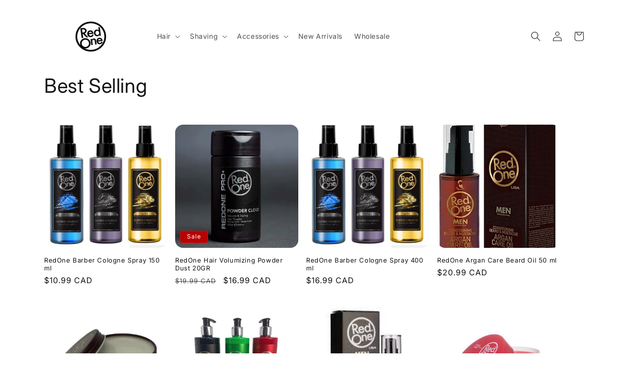

--- FILE ---
content_type: text/html; charset=utf-8
request_url: https://redonecanada.ca/collections/best-selling
body_size: 26306
content:
<!doctype html>
<html class="no-js" lang="en">
  <head>
    <meta charset="utf-8">
    <meta http-equiv="X-UA-Compatible" content="IE=edge">
    <meta name="viewport" content="width=device-width,initial-scale=1">
    <meta name="theme-color" content="">
    <link rel="canonical" href="https://redonecanada.ca/collections/best-selling"><link rel="icon" type="image/png" href="//redonecanada.ca/cdn/shop/files/Untitled_design_-_2023-07-21T114004.117.png?crop=center&height=32&v=1689961209&width=32"><link rel="preconnect" href="https://fonts.shopifycdn.com" crossorigin><title>
      Best Selling
 &ndash; RedOne Canada</title>

    

    

<meta property="og:site_name" content="RedOne Canada">
<meta property="og:url" content="https://redonecanada.ca/collections/best-selling">
<meta property="og:title" content="Best Selling">
<meta property="og:type" content="website">
<meta property="og:description" content="RedOne Canada"><meta property="og:image" content="http://redonecanada.ca/cdn/shop/collections/365018.jpg?v=1635700069">
  <meta property="og:image:secure_url" content="https://redonecanada.ca/cdn/shop/collections/365018.jpg?v=1635700069">
  <meta property="og:image:width" content="805">
  <meta property="og:image:height" content="805"><meta name="twitter:card" content="summary_large_image">
<meta name="twitter:title" content="Best Selling">
<meta name="twitter:description" content="RedOne Canada">


    <script src="//redonecanada.ca/cdn/shop/t/3/assets/constants.js?v=58251544750838685771689953565" defer="defer"></script>
    <script src="//redonecanada.ca/cdn/shop/t/3/assets/pubsub.js?v=158357773527763999511689953568" defer="defer"></script>
    <script src="//redonecanada.ca/cdn/shop/t/3/assets/global.js?v=139248116715221171191689953566" defer="defer"></script><script src="//redonecanada.ca/cdn/shop/t/3/assets/animations.js?v=114255849464433187621689953566" defer="defer"></script><script>window.performance && window.performance.mark && window.performance.mark('shopify.content_for_header.start');</script><meta id="shopify-digital-wallet" name="shopify-digital-wallet" content="/60867150064/digital_wallets/dialog">
<meta name="shopify-checkout-api-token" content="240a425ef0c1ef56bcc489fd1492b11b">
<meta id="in-context-paypal-metadata" data-shop-id="60867150064" data-venmo-supported="false" data-environment="production" data-locale="en_US" data-paypal-v4="true" data-currency="CAD">
<link rel="alternate" type="application/atom+xml" title="Feed" href="/collections/best-selling.atom" />
<link rel="next" href="/collections/best-selling?page=2">
<link rel="alternate" type="application/json+oembed" href="https://redonecanada.ca/collections/best-selling.oembed">
<script async="async" src="/checkouts/internal/preloads.js?locale=en-CA"></script>
<link rel="preconnect" href="https://shop.app" crossorigin="anonymous">
<script async="async" src="https://shop.app/checkouts/internal/preloads.js?locale=en-CA&shop_id=60867150064" crossorigin="anonymous"></script>
<script id="shopify-features" type="application/json">{"accessToken":"240a425ef0c1ef56bcc489fd1492b11b","betas":["rich-media-storefront-analytics"],"domain":"redonecanada.ca","predictiveSearch":true,"shopId":60867150064,"locale":"en"}</script>
<script>var Shopify = Shopify || {};
Shopify.shop = "redone-canada.myshopify.com";
Shopify.locale = "en";
Shopify.currency = {"active":"CAD","rate":"1.0"};
Shopify.country = "CA";
Shopify.theme = {"name":"Spotlight","id":136786280688,"schema_name":"Spotlight","schema_version":"10.0.0","theme_store_id":1891,"role":"main"};
Shopify.theme.handle = "null";
Shopify.theme.style = {"id":null,"handle":null};
Shopify.cdnHost = "redonecanada.ca/cdn";
Shopify.routes = Shopify.routes || {};
Shopify.routes.root = "/";</script>
<script type="module">!function(o){(o.Shopify=o.Shopify||{}).modules=!0}(window);</script>
<script>!function(o){function n(){var o=[];function n(){o.push(Array.prototype.slice.apply(arguments))}return n.q=o,n}var t=o.Shopify=o.Shopify||{};t.loadFeatures=n(),t.autoloadFeatures=n()}(window);</script>
<script>
  window.ShopifyPay = window.ShopifyPay || {};
  window.ShopifyPay.apiHost = "shop.app\/pay";
  window.ShopifyPay.redirectState = null;
</script>
<script id="shop-js-analytics" type="application/json">{"pageType":"collection"}</script>
<script defer="defer" async type="module" src="//redonecanada.ca/cdn/shopifycloud/shop-js/modules/v2/client.init-shop-cart-sync_BT-GjEfc.en.esm.js"></script>
<script defer="defer" async type="module" src="//redonecanada.ca/cdn/shopifycloud/shop-js/modules/v2/chunk.common_D58fp_Oc.esm.js"></script>
<script defer="defer" async type="module" src="//redonecanada.ca/cdn/shopifycloud/shop-js/modules/v2/chunk.modal_xMitdFEc.esm.js"></script>
<script type="module">
  await import("//redonecanada.ca/cdn/shopifycloud/shop-js/modules/v2/client.init-shop-cart-sync_BT-GjEfc.en.esm.js");
await import("//redonecanada.ca/cdn/shopifycloud/shop-js/modules/v2/chunk.common_D58fp_Oc.esm.js");
await import("//redonecanada.ca/cdn/shopifycloud/shop-js/modules/v2/chunk.modal_xMitdFEc.esm.js");

  window.Shopify.SignInWithShop?.initShopCartSync?.({"fedCMEnabled":true,"windoidEnabled":true});

</script>
<script>
  window.Shopify = window.Shopify || {};
  if (!window.Shopify.featureAssets) window.Shopify.featureAssets = {};
  window.Shopify.featureAssets['shop-js'] = {"shop-cart-sync":["modules/v2/client.shop-cart-sync_DZOKe7Ll.en.esm.js","modules/v2/chunk.common_D58fp_Oc.esm.js","modules/v2/chunk.modal_xMitdFEc.esm.js"],"init-fed-cm":["modules/v2/client.init-fed-cm_B6oLuCjv.en.esm.js","modules/v2/chunk.common_D58fp_Oc.esm.js","modules/v2/chunk.modal_xMitdFEc.esm.js"],"shop-cash-offers":["modules/v2/client.shop-cash-offers_D2sdYoxE.en.esm.js","modules/v2/chunk.common_D58fp_Oc.esm.js","modules/v2/chunk.modal_xMitdFEc.esm.js"],"shop-login-button":["modules/v2/client.shop-login-button_QeVjl5Y3.en.esm.js","modules/v2/chunk.common_D58fp_Oc.esm.js","modules/v2/chunk.modal_xMitdFEc.esm.js"],"pay-button":["modules/v2/client.pay-button_DXTOsIq6.en.esm.js","modules/v2/chunk.common_D58fp_Oc.esm.js","modules/v2/chunk.modal_xMitdFEc.esm.js"],"shop-button":["modules/v2/client.shop-button_DQZHx9pm.en.esm.js","modules/v2/chunk.common_D58fp_Oc.esm.js","modules/v2/chunk.modal_xMitdFEc.esm.js"],"avatar":["modules/v2/client.avatar_BTnouDA3.en.esm.js"],"init-windoid":["modules/v2/client.init-windoid_CR1B-cfM.en.esm.js","modules/v2/chunk.common_D58fp_Oc.esm.js","modules/v2/chunk.modal_xMitdFEc.esm.js"],"init-shop-for-new-customer-accounts":["modules/v2/client.init-shop-for-new-customer-accounts_C_vY_xzh.en.esm.js","modules/v2/client.shop-login-button_QeVjl5Y3.en.esm.js","modules/v2/chunk.common_D58fp_Oc.esm.js","modules/v2/chunk.modal_xMitdFEc.esm.js"],"init-shop-email-lookup-coordinator":["modules/v2/client.init-shop-email-lookup-coordinator_BI7n9ZSv.en.esm.js","modules/v2/chunk.common_D58fp_Oc.esm.js","modules/v2/chunk.modal_xMitdFEc.esm.js"],"init-shop-cart-sync":["modules/v2/client.init-shop-cart-sync_BT-GjEfc.en.esm.js","modules/v2/chunk.common_D58fp_Oc.esm.js","modules/v2/chunk.modal_xMitdFEc.esm.js"],"shop-toast-manager":["modules/v2/client.shop-toast-manager_DiYdP3xc.en.esm.js","modules/v2/chunk.common_D58fp_Oc.esm.js","modules/v2/chunk.modal_xMitdFEc.esm.js"],"init-customer-accounts":["modules/v2/client.init-customer-accounts_D9ZNqS-Q.en.esm.js","modules/v2/client.shop-login-button_QeVjl5Y3.en.esm.js","modules/v2/chunk.common_D58fp_Oc.esm.js","modules/v2/chunk.modal_xMitdFEc.esm.js"],"init-customer-accounts-sign-up":["modules/v2/client.init-customer-accounts-sign-up_iGw4briv.en.esm.js","modules/v2/client.shop-login-button_QeVjl5Y3.en.esm.js","modules/v2/chunk.common_D58fp_Oc.esm.js","modules/v2/chunk.modal_xMitdFEc.esm.js"],"shop-follow-button":["modules/v2/client.shop-follow-button_CqMgW2wH.en.esm.js","modules/v2/chunk.common_D58fp_Oc.esm.js","modules/v2/chunk.modal_xMitdFEc.esm.js"],"checkout-modal":["modules/v2/client.checkout-modal_xHeaAweL.en.esm.js","modules/v2/chunk.common_D58fp_Oc.esm.js","modules/v2/chunk.modal_xMitdFEc.esm.js"],"shop-login":["modules/v2/client.shop-login_D91U-Q7h.en.esm.js","modules/v2/chunk.common_D58fp_Oc.esm.js","modules/v2/chunk.modal_xMitdFEc.esm.js"],"lead-capture":["modules/v2/client.lead-capture_BJmE1dJe.en.esm.js","modules/v2/chunk.common_D58fp_Oc.esm.js","modules/v2/chunk.modal_xMitdFEc.esm.js"],"payment-terms":["modules/v2/client.payment-terms_Ci9AEqFq.en.esm.js","modules/v2/chunk.common_D58fp_Oc.esm.js","modules/v2/chunk.modal_xMitdFEc.esm.js"]};
</script>
<script id="__st">var __st={"a":60867150064,"offset":-25200,"reqid":"cc985a36-ce4f-49e3-8f43-99df3c4e44e2-1769095281","pageurl":"redonecanada.ca\/collections\/best-selling","u":"b60879372c23","p":"collection","rtyp":"collection","rid":346364346608};</script>
<script>window.ShopifyPaypalV4VisibilityTracking = true;</script>
<script id="captcha-bootstrap">!function(){'use strict';const t='contact',e='account',n='new_comment',o=[[t,t],['blogs',n],['comments',n],[t,'customer']],c=[[e,'customer_login'],[e,'guest_login'],[e,'recover_customer_password'],[e,'create_customer']],r=t=>t.map((([t,e])=>`form[action*='/${t}']:not([data-nocaptcha='true']) input[name='form_type'][value='${e}']`)).join(','),a=t=>()=>t?[...document.querySelectorAll(t)].map((t=>t.form)):[];function s(){const t=[...o],e=r(t);return a(e)}const i='password',u='form_key',d=['recaptcha-v3-token','g-recaptcha-response','h-captcha-response',i],f=()=>{try{return window.sessionStorage}catch{return}},m='__shopify_v',_=t=>t.elements[u];function p(t,e,n=!1){try{const o=window.sessionStorage,c=JSON.parse(o.getItem(e)),{data:r}=function(t){const{data:e,action:n}=t;return t[m]||n?{data:e,action:n}:{data:t,action:n}}(c);for(const[e,n]of Object.entries(r))t.elements[e]&&(t.elements[e].value=n);n&&o.removeItem(e)}catch(o){console.error('form repopulation failed',{error:o})}}const l='form_type',E='cptcha';function T(t){t.dataset[E]=!0}const w=window,h=w.document,L='Shopify',v='ce_forms',y='captcha';let A=!1;((t,e)=>{const n=(g='f06e6c50-85a8-45c8-87d0-21a2b65856fe',I='https://cdn.shopify.com/shopifycloud/storefront-forms-hcaptcha/ce_storefront_forms_captcha_hcaptcha.v1.5.2.iife.js',D={infoText:'Protected by hCaptcha',privacyText:'Privacy',termsText:'Terms'},(t,e,n)=>{const o=w[L][v],c=o.bindForm;if(c)return c(t,g,e,D).then(n);var r;o.q.push([[t,g,e,D],n]),r=I,A||(h.body.append(Object.assign(h.createElement('script'),{id:'captcha-provider',async:!0,src:r})),A=!0)});var g,I,D;w[L]=w[L]||{},w[L][v]=w[L][v]||{},w[L][v].q=[],w[L][y]=w[L][y]||{},w[L][y].protect=function(t,e){n(t,void 0,e),T(t)},Object.freeze(w[L][y]),function(t,e,n,w,h,L){const[v,y,A,g]=function(t,e,n){const i=e?o:[],u=t?c:[],d=[...i,...u],f=r(d),m=r(i),_=r(d.filter((([t,e])=>n.includes(e))));return[a(f),a(m),a(_),s()]}(w,h,L),I=t=>{const e=t.target;return e instanceof HTMLFormElement?e:e&&e.form},D=t=>v().includes(t);t.addEventListener('submit',(t=>{const e=I(t);if(!e)return;const n=D(e)&&!e.dataset.hcaptchaBound&&!e.dataset.recaptchaBound,o=_(e),c=g().includes(e)&&(!o||!o.value);(n||c)&&t.preventDefault(),c&&!n&&(function(t){try{if(!f())return;!function(t){const e=f();if(!e)return;const n=_(t);if(!n)return;const o=n.value;o&&e.removeItem(o)}(t);const e=Array.from(Array(32),(()=>Math.random().toString(36)[2])).join('');!function(t,e){_(t)||t.append(Object.assign(document.createElement('input'),{type:'hidden',name:u})),t.elements[u].value=e}(t,e),function(t,e){const n=f();if(!n)return;const o=[...t.querySelectorAll(`input[type='${i}']`)].map((({name:t})=>t)),c=[...d,...o],r={};for(const[a,s]of new FormData(t).entries())c.includes(a)||(r[a]=s);n.setItem(e,JSON.stringify({[m]:1,action:t.action,data:r}))}(t,e)}catch(e){console.error('failed to persist form',e)}}(e),e.submit())}));const S=(t,e)=>{t&&!t.dataset[E]&&(n(t,e.some((e=>e===t))),T(t))};for(const o of['focusin','change'])t.addEventListener(o,(t=>{const e=I(t);D(e)&&S(e,y())}));const B=e.get('form_key'),M=e.get(l),P=B&&M;t.addEventListener('DOMContentLoaded',(()=>{const t=y();if(P)for(const e of t)e.elements[l].value===M&&p(e,B);[...new Set([...A(),...v().filter((t=>'true'===t.dataset.shopifyCaptcha))])].forEach((e=>S(e,t)))}))}(h,new URLSearchParams(w.location.search),n,t,e,['guest_login'])})(!0,!0)}();</script>
<script integrity="sha256-4kQ18oKyAcykRKYeNunJcIwy7WH5gtpwJnB7kiuLZ1E=" data-source-attribution="shopify.loadfeatures" defer="defer" src="//redonecanada.ca/cdn/shopifycloud/storefront/assets/storefront/load_feature-a0a9edcb.js" crossorigin="anonymous"></script>
<script crossorigin="anonymous" defer="defer" src="//redonecanada.ca/cdn/shopifycloud/storefront/assets/shopify_pay/storefront-65b4c6d7.js?v=20250812"></script>
<script data-source-attribution="shopify.dynamic_checkout.dynamic.init">var Shopify=Shopify||{};Shopify.PaymentButton=Shopify.PaymentButton||{isStorefrontPortableWallets:!0,init:function(){window.Shopify.PaymentButton.init=function(){};var t=document.createElement("script");t.src="https://redonecanada.ca/cdn/shopifycloud/portable-wallets/latest/portable-wallets.en.js",t.type="module",document.head.appendChild(t)}};
</script>
<script data-source-attribution="shopify.dynamic_checkout.buyer_consent">
  function portableWalletsHideBuyerConsent(e){var t=document.getElementById("shopify-buyer-consent"),n=document.getElementById("shopify-subscription-policy-button");t&&n&&(t.classList.add("hidden"),t.setAttribute("aria-hidden","true"),n.removeEventListener("click",e))}function portableWalletsShowBuyerConsent(e){var t=document.getElementById("shopify-buyer-consent"),n=document.getElementById("shopify-subscription-policy-button");t&&n&&(t.classList.remove("hidden"),t.removeAttribute("aria-hidden"),n.addEventListener("click",e))}window.Shopify?.PaymentButton&&(window.Shopify.PaymentButton.hideBuyerConsent=portableWalletsHideBuyerConsent,window.Shopify.PaymentButton.showBuyerConsent=portableWalletsShowBuyerConsent);
</script>
<script data-source-attribution="shopify.dynamic_checkout.cart.bootstrap">document.addEventListener("DOMContentLoaded",(function(){function t(){return document.querySelector("shopify-accelerated-checkout-cart, shopify-accelerated-checkout")}if(t())Shopify.PaymentButton.init();else{new MutationObserver((function(e,n){t()&&(Shopify.PaymentButton.init(),n.disconnect())})).observe(document.body,{childList:!0,subtree:!0})}}));
</script>
<link id="shopify-accelerated-checkout-styles" rel="stylesheet" media="screen" href="https://redonecanada.ca/cdn/shopifycloud/portable-wallets/latest/accelerated-checkout-backwards-compat.css" crossorigin="anonymous">
<style id="shopify-accelerated-checkout-cart">
        #shopify-buyer-consent {
  margin-top: 1em;
  display: inline-block;
  width: 100%;
}

#shopify-buyer-consent.hidden {
  display: none;
}

#shopify-subscription-policy-button {
  background: none;
  border: none;
  padding: 0;
  text-decoration: underline;
  font-size: inherit;
  cursor: pointer;
}

#shopify-subscription-policy-button::before {
  box-shadow: none;
}

      </style>
<script id="sections-script" data-sections="header" defer="defer" src="//redonecanada.ca/cdn/shop/t/3/compiled_assets/scripts.js?v=79"></script>
<script>window.performance && window.performance.mark && window.performance.mark('shopify.content_for_header.end');</script>


    <style data-shopify>
      @font-face {
  font-family: Inter;
  font-weight: 400;
  font-style: normal;
  font-display: swap;
  src: url("//redonecanada.ca/cdn/fonts/inter/inter_n4.b2a3f24c19b4de56e8871f609e73ca7f6d2e2bb9.woff2") format("woff2"),
       url("//redonecanada.ca/cdn/fonts/inter/inter_n4.af8052d517e0c9ffac7b814872cecc27ae1fa132.woff") format("woff");
}

      @font-face {
  font-family: Inter;
  font-weight: 700;
  font-style: normal;
  font-display: swap;
  src: url("//redonecanada.ca/cdn/fonts/inter/inter_n7.02711e6b374660cfc7915d1afc1c204e633421e4.woff2") format("woff2"),
       url("//redonecanada.ca/cdn/fonts/inter/inter_n7.6dab87426f6b8813070abd79972ceaf2f8d3b012.woff") format("woff");
}

      @font-face {
  font-family: Inter;
  font-weight: 400;
  font-style: italic;
  font-display: swap;
  src: url("//redonecanada.ca/cdn/fonts/inter/inter_i4.feae1981dda792ab80d117249d9c7e0f1017e5b3.woff2") format("woff2"),
       url("//redonecanada.ca/cdn/fonts/inter/inter_i4.62773b7113d5e5f02c71486623cf828884c85c6e.woff") format("woff");
}

      @font-face {
  font-family: Inter;
  font-weight: 700;
  font-style: italic;
  font-display: swap;
  src: url("//redonecanada.ca/cdn/fonts/inter/inter_i7.b377bcd4cc0f160622a22d638ae7e2cd9b86ea4c.woff2") format("woff2"),
       url("//redonecanada.ca/cdn/fonts/inter/inter_i7.7c69a6a34e3bb44fcf6f975857e13b9a9b25beb4.woff") format("woff");
}

      @font-face {
  font-family: Inter;
  font-weight: 400;
  font-style: normal;
  font-display: swap;
  src: url("//redonecanada.ca/cdn/fonts/inter/inter_n4.b2a3f24c19b4de56e8871f609e73ca7f6d2e2bb9.woff2") format("woff2"),
       url("//redonecanada.ca/cdn/fonts/inter/inter_n4.af8052d517e0c9ffac7b814872cecc27ae1fa132.woff") format("woff");
}


      
        :root,
        .color-background-1 {
          --color-background: 255,255,255;
        
          --gradient-background: #ffffff;
        
        --color-foreground: 18,18,18;
        --color-shadow: 18,18,18;
        --color-button: 18,18,18;
        --color-button-text: 255,255,255;
        --color-secondary-button: 255,255,255;
        --color-secondary-button-text: 18,18,18;
        --color-link: 18,18,18;
        --color-badge-foreground: 18,18,18;
        --color-badge-background: 255,255,255;
        --color-badge-border: 18,18,18;
        --payment-terms-background-color: rgb(255 255 255);
      }
      
        
        .color-background-2 {
          --color-background: 243,243,243;
        
          --gradient-background: #f3f3f3;
        
        --color-foreground: 18,18,18;
        --color-shadow: 18,18,18;
        --color-button: 18,18,18;
        --color-button-text: 243,243,243;
        --color-secondary-button: 243,243,243;
        --color-secondary-button-text: 18,18,18;
        --color-link: 18,18,18;
        --color-badge-foreground: 18,18,18;
        --color-badge-background: 243,243,243;
        --color-badge-border: 18,18,18;
        --payment-terms-background-color: rgb(243 243 243);
      }
      
        
        .color-inverse {
          --color-background: 18,18,18;
        
          --gradient-background: #121212;
        
        --color-foreground: 255,255,255;
        --color-shadow: 18,18,18;
        --color-button: 255,255,255;
        --color-button-text: 18,18,18;
        --color-secondary-button: 18,18,18;
        --color-secondary-button-text: 255,255,255;
        --color-link: 255,255,255;
        --color-badge-foreground: 255,255,255;
        --color-badge-background: 18,18,18;
        --color-badge-border: 255,255,255;
        --payment-terms-background-color: rgb(18 18 18);
      }
      
        
        .color-accent-1 {
          --color-background: 18,18,18;
        
          --gradient-background: #121212;
        
        --color-foreground: 255,255,255;
        --color-shadow: 18,18,18;
        --color-button: 255,255,255;
        --color-button-text: 18,18,18;
        --color-secondary-button: 18,18,18;
        --color-secondary-button-text: 255,255,255;
        --color-link: 255,255,255;
        --color-badge-foreground: 255,255,255;
        --color-badge-background: 18,18,18;
        --color-badge-border: 255,255,255;
        --payment-terms-background-color: rgb(18 18 18);
      }
      
        
        .color-accent-2 {
          --color-background: 185,0,0;
        
          --gradient-background: #b90000;
        
        --color-foreground: 255,255,255;
        --color-shadow: 18,18,18;
        --color-button: 255,255,255;
        --color-button-text: 185,0,0;
        --color-secondary-button: 185,0,0;
        --color-secondary-button-text: 255,255,255;
        --color-link: 255,255,255;
        --color-badge-foreground: 255,255,255;
        --color-badge-background: 185,0,0;
        --color-badge-border: 255,255,255;
        --payment-terms-background-color: rgb(185 0 0);
      }
      

      body, .color-background-1, .color-background-2, .color-inverse, .color-accent-1, .color-accent-2 {
        color: rgba(var(--color-foreground), 0.75);
        background-color: rgb(var(--color-background));
      }

      :root {
        --font-body-family: Inter, sans-serif;
        --font-body-style: normal;
        --font-body-weight: 400;
        --font-body-weight-bold: 700;

        --font-heading-family: Inter, sans-serif;
        --font-heading-style: normal;
        --font-heading-weight: 400;

        --font-body-scale: 1.0;
        --font-heading-scale: 1.0;

        --media-padding: px;
        --media-border-opacity: 0.0;
        --media-border-width: 0px;
        --media-radius: 4px;
        --media-shadow-opacity: 0.0;
        --media-shadow-horizontal-offset: 0px;
        --media-shadow-vertical-offset: 4px;
        --media-shadow-blur-radius: 5px;
        --media-shadow-visible: 0;

        --page-width: 120rem;
        --page-width-margin: 0rem;

        --product-card-image-padding: 0.0rem;
        --product-card-corner-radius: 1.6rem;
        --product-card-text-alignment: left;
        --product-card-border-width: 0.0rem;
        --product-card-border-opacity: 0.1;
        --product-card-shadow-opacity: 0.0;
        --product-card-shadow-visible: 0;
        --product-card-shadow-horizontal-offset: 0.0rem;
        --product-card-shadow-vertical-offset: 0.4rem;
        --product-card-shadow-blur-radius: 0.5rem;

        --collection-card-image-padding: 0.0rem;
        --collection-card-corner-radius: 1.6rem;
        --collection-card-text-alignment: left;
        --collection-card-border-width: 0.0rem;
        --collection-card-border-opacity: 0.1;
        --collection-card-shadow-opacity: 0.0;
        --collection-card-shadow-visible: 0;
        --collection-card-shadow-horizontal-offset: 0.0rem;
        --collection-card-shadow-vertical-offset: 0.4rem;
        --collection-card-shadow-blur-radius: 0.5rem;

        --blog-card-image-padding: 0.0rem;
        --blog-card-corner-radius: 1.6rem;
        --blog-card-text-alignment: left;
        --blog-card-border-width: 0.0rem;
        --blog-card-border-opacity: 0.1;
        --blog-card-shadow-opacity: 0.0;
        --blog-card-shadow-visible: 0;
        --blog-card-shadow-horizontal-offset: 0.0rem;
        --blog-card-shadow-vertical-offset: 0.4rem;
        --blog-card-shadow-blur-radius: 0.5rem;

        --badge-corner-radius: 0.4rem;

        --popup-border-width: 1px;
        --popup-border-opacity: 1.0;
        --popup-corner-radius: 4px;
        --popup-shadow-opacity: 0.0;
        --popup-shadow-horizontal-offset: 0px;
        --popup-shadow-vertical-offset: 4px;
        --popup-shadow-blur-radius: 5px;

        --drawer-border-width: 1px;
        --drawer-border-opacity: 0.1;
        --drawer-shadow-opacity: 0.0;
        --drawer-shadow-horizontal-offset: 0px;
        --drawer-shadow-vertical-offset: 4px;
        --drawer-shadow-blur-radius: 5px;

        --spacing-sections-desktop: 0px;
        --spacing-sections-mobile: 0px;

        --grid-desktop-vertical-spacing: 16px;
        --grid-desktop-horizontal-spacing: 16px;
        --grid-mobile-vertical-spacing: 8px;
        --grid-mobile-horizontal-spacing: 8px;

        --text-boxes-border-opacity: 0.1;
        --text-boxes-border-width: 0px;
        --text-boxes-radius: 0px;
        --text-boxes-shadow-opacity: 0.0;
        --text-boxes-shadow-visible: 0;
        --text-boxes-shadow-horizontal-offset: 0px;
        --text-boxes-shadow-vertical-offset: 4px;
        --text-boxes-shadow-blur-radius: 5px;

        --buttons-radius: 4px;
        --buttons-radius-outset: 5px;
        --buttons-border-width: 1px;
        --buttons-border-opacity: 1.0;
        --buttons-shadow-opacity: 0.0;
        --buttons-shadow-visible: 0;
        --buttons-shadow-horizontal-offset: 0px;
        --buttons-shadow-vertical-offset: 4px;
        --buttons-shadow-blur-radius: 5px;
        --buttons-border-offset: 0.3px;

        --inputs-radius: 4px;
        --inputs-border-width: 1px;
        --inputs-border-opacity: 1.0;
        --inputs-shadow-opacity: 0.0;
        --inputs-shadow-horizontal-offset: 0px;
        --inputs-margin-offset: 0px;
        --inputs-shadow-vertical-offset: 4px;
        --inputs-shadow-blur-radius: 5px;
        --inputs-radius-outset: 5px;

        --variant-pills-radius: 40px;
        --variant-pills-border-width: 1px;
        --variant-pills-border-opacity: 0.55;
        --variant-pills-shadow-opacity: 0.0;
        --variant-pills-shadow-horizontal-offset: 0px;
        --variant-pills-shadow-vertical-offset: 4px;
        --variant-pills-shadow-blur-radius: 5px;
      }

      *,
      *::before,
      *::after {
        box-sizing: inherit;
      }

      html {
        box-sizing: border-box;
        font-size: calc(var(--font-body-scale) * 62.5%);
        height: 100%;
      }

      body {
        display: grid;
        grid-template-rows: auto auto 1fr auto;
        grid-template-columns: 100%;
        min-height: 100%;
        margin: 0;
        font-size: 1.5rem;
        letter-spacing: 0.06rem;
        line-height: calc(1 + 0.8 / var(--font-body-scale));
        font-family: var(--font-body-family);
        font-style: var(--font-body-style);
        font-weight: var(--font-body-weight);
      }

      @media screen and (min-width: 750px) {
        body {
          font-size: 1.6rem;
        }
      }
    </style>

    <link href="//redonecanada.ca/cdn/shop/t/3/assets/base.css?v=117828829876360325261689953567" rel="stylesheet" type="text/css" media="all" />
<link rel="preload" as="font" href="//redonecanada.ca/cdn/fonts/inter/inter_n4.b2a3f24c19b4de56e8871f609e73ca7f6d2e2bb9.woff2" type="font/woff2" crossorigin><link rel="preload" as="font" href="//redonecanada.ca/cdn/fonts/inter/inter_n4.b2a3f24c19b4de56e8871f609e73ca7f6d2e2bb9.woff2" type="font/woff2" crossorigin><link
        rel="stylesheet"
        href="//redonecanada.ca/cdn/shop/t/3/assets/component-predictive-search.css?v=118923337488134913561689953566"
        media="print"
        onload="this.media='all'"
      ><script>
      document.documentElement.className = document.documentElement.className.replace('no-js', 'js');
      if (Shopify.designMode) {
        document.documentElement.classList.add('shopify-design-mode');
      }
    </script>
  <link href="https://monorail-edge.shopifysvc.com" rel="dns-prefetch">
<script>(function(){if ("sendBeacon" in navigator && "performance" in window) {try {var session_token_from_headers = performance.getEntriesByType('navigation')[0].serverTiming.find(x => x.name == '_s').description;} catch {var session_token_from_headers = undefined;}var session_cookie_matches = document.cookie.match(/_shopify_s=([^;]*)/);var session_token_from_cookie = session_cookie_matches && session_cookie_matches.length === 2 ? session_cookie_matches[1] : "";var session_token = session_token_from_headers || session_token_from_cookie || "";function handle_abandonment_event(e) {var entries = performance.getEntries().filter(function(entry) {return /monorail-edge.shopifysvc.com/.test(entry.name);});if (!window.abandonment_tracked && entries.length === 0) {window.abandonment_tracked = true;var currentMs = Date.now();var navigation_start = performance.timing.navigationStart;var payload = {shop_id: 60867150064,url: window.location.href,navigation_start,duration: currentMs - navigation_start,session_token,page_type: "collection"};window.navigator.sendBeacon("https://monorail-edge.shopifysvc.com/v1/produce", JSON.stringify({schema_id: "online_store_buyer_site_abandonment/1.1",payload: payload,metadata: {event_created_at_ms: currentMs,event_sent_at_ms: currentMs}}));}}window.addEventListener('pagehide', handle_abandonment_event);}}());</script>
<script id="web-pixels-manager-setup">(function e(e,d,r,n,o){if(void 0===o&&(o={}),!Boolean(null===(a=null===(i=window.Shopify)||void 0===i?void 0:i.analytics)||void 0===a?void 0:a.replayQueue)){var i,a;window.Shopify=window.Shopify||{};var t=window.Shopify;t.analytics=t.analytics||{};var s=t.analytics;s.replayQueue=[],s.publish=function(e,d,r){return s.replayQueue.push([e,d,r]),!0};try{self.performance.mark("wpm:start")}catch(e){}var l=function(){var e={modern:/Edge?\/(1{2}[4-9]|1[2-9]\d|[2-9]\d{2}|\d{4,})\.\d+(\.\d+|)|Firefox\/(1{2}[4-9]|1[2-9]\d|[2-9]\d{2}|\d{4,})\.\d+(\.\d+|)|Chrom(ium|e)\/(9{2}|\d{3,})\.\d+(\.\d+|)|(Maci|X1{2}).+ Version\/(15\.\d+|(1[6-9]|[2-9]\d|\d{3,})\.\d+)([,.]\d+|)( \(\w+\)|)( Mobile\/\w+|) Safari\/|Chrome.+OPR\/(9{2}|\d{3,})\.\d+\.\d+|(CPU[ +]OS|iPhone[ +]OS|CPU[ +]iPhone|CPU IPhone OS|CPU iPad OS)[ +]+(15[._]\d+|(1[6-9]|[2-9]\d|\d{3,})[._]\d+)([._]\d+|)|Android:?[ /-](13[3-9]|1[4-9]\d|[2-9]\d{2}|\d{4,})(\.\d+|)(\.\d+|)|Android.+Firefox\/(13[5-9]|1[4-9]\d|[2-9]\d{2}|\d{4,})\.\d+(\.\d+|)|Android.+Chrom(ium|e)\/(13[3-9]|1[4-9]\d|[2-9]\d{2}|\d{4,})\.\d+(\.\d+|)|SamsungBrowser\/([2-9]\d|\d{3,})\.\d+/,legacy:/Edge?\/(1[6-9]|[2-9]\d|\d{3,})\.\d+(\.\d+|)|Firefox\/(5[4-9]|[6-9]\d|\d{3,})\.\d+(\.\d+|)|Chrom(ium|e)\/(5[1-9]|[6-9]\d|\d{3,})\.\d+(\.\d+|)([\d.]+$|.*Safari\/(?![\d.]+ Edge\/[\d.]+$))|(Maci|X1{2}).+ Version\/(10\.\d+|(1[1-9]|[2-9]\d|\d{3,})\.\d+)([,.]\d+|)( \(\w+\)|)( Mobile\/\w+|) Safari\/|Chrome.+OPR\/(3[89]|[4-9]\d|\d{3,})\.\d+\.\d+|(CPU[ +]OS|iPhone[ +]OS|CPU[ +]iPhone|CPU IPhone OS|CPU iPad OS)[ +]+(10[._]\d+|(1[1-9]|[2-9]\d|\d{3,})[._]\d+)([._]\d+|)|Android:?[ /-](13[3-9]|1[4-9]\d|[2-9]\d{2}|\d{4,})(\.\d+|)(\.\d+|)|Mobile Safari.+OPR\/([89]\d|\d{3,})\.\d+\.\d+|Android.+Firefox\/(13[5-9]|1[4-9]\d|[2-9]\d{2}|\d{4,})\.\d+(\.\d+|)|Android.+Chrom(ium|e)\/(13[3-9]|1[4-9]\d|[2-9]\d{2}|\d{4,})\.\d+(\.\d+|)|Android.+(UC? ?Browser|UCWEB|U3)[ /]?(15\.([5-9]|\d{2,})|(1[6-9]|[2-9]\d|\d{3,})\.\d+)\.\d+|SamsungBrowser\/(5\.\d+|([6-9]|\d{2,})\.\d+)|Android.+MQ{2}Browser\/(14(\.(9|\d{2,})|)|(1[5-9]|[2-9]\d|\d{3,})(\.\d+|))(\.\d+|)|K[Aa][Ii]OS\/(3\.\d+|([4-9]|\d{2,})\.\d+)(\.\d+|)/},d=e.modern,r=e.legacy,n=navigator.userAgent;return n.match(d)?"modern":n.match(r)?"legacy":"unknown"}(),u="modern"===l?"modern":"legacy",c=(null!=n?n:{modern:"",legacy:""})[u],f=function(e){return[e.baseUrl,"/wpm","/b",e.hashVersion,"modern"===e.buildTarget?"m":"l",".js"].join("")}({baseUrl:d,hashVersion:r,buildTarget:u}),m=function(e){var d=e.version,r=e.bundleTarget,n=e.surface,o=e.pageUrl,i=e.monorailEndpoint;return{emit:function(e){var a=e.status,t=e.errorMsg,s=(new Date).getTime(),l=JSON.stringify({metadata:{event_sent_at_ms:s},events:[{schema_id:"web_pixels_manager_load/3.1",payload:{version:d,bundle_target:r,page_url:o,status:a,surface:n,error_msg:t},metadata:{event_created_at_ms:s}}]});if(!i)return console&&console.warn&&console.warn("[Web Pixels Manager] No Monorail endpoint provided, skipping logging."),!1;try{return self.navigator.sendBeacon.bind(self.navigator)(i,l)}catch(e){}var u=new XMLHttpRequest;try{return u.open("POST",i,!0),u.setRequestHeader("Content-Type","text/plain"),u.send(l),!0}catch(e){return console&&console.warn&&console.warn("[Web Pixels Manager] Got an unhandled error while logging to Monorail."),!1}}}}({version:r,bundleTarget:l,surface:e.surface,pageUrl:self.location.href,monorailEndpoint:e.monorailEndpoint});try{o.browserTarget=l,function(e){var d=e.src,r=e.async,n=void 0===r||r,o=e.onload,i=e.onerror,a=e.sri,t=e.scriptDataAttributes,s=void 0===t?{}:t,l=document.createElement("script"),u=document.querySelector("head"),c=document.querySelector("body");if(l.async=n,l.src=d,a&&(l.integrity=a,l.crossOrigin="anonymous"),s)for(var f in s)if(Object.prototype.hasOwnProperty.call(s,f))try{l.dataset[f]=s[f]}catch(e){}if(o&&l.addEventListener("load",o),i&&l.addEventListener("error",i),u)u.appendChild(l);else{if(!c)throw new Error("Did not find a head or body element to append the script");c.appendChild(l)}}({src:f,async:!0,onload:function(){if(!function(){var e,d;return Boolean(null===(d=null===(e=window.Shopify)||void 0===e?void 0:e.analytics)||void 0===d?void 0:d.initialized)}()){var d=window.webPixelsManager.init(e)||void 0;if(d){var r=window.Shopify.analytics;r.replayQueue.forEach((function(e){var r=e[0],n=e[1],o=e[2];d.publishCustomEvent(r,n,o)})),r.replayQueue=[],r.publish=d.publishCustomEvent,r.visitor=d.visitor,r.initialized=!0}}},onerror:function(){return m.emit({status:"failed",errorMsg:"".concat(f," has failed to load")})},sri:function(e){var d=/^sha384-[A-Za-z0-9+/=]+$/;return"string"==typeof e&&d.test(e)}(c)?c:"",scriptDataAttributes:o}),m.emit({status:"loading"})}catch(e){m.emit({status:"failed",errorMsg:(null==e?void 0:e.message)||"Unknown error"})}}})({shopId: 60867150064,storefrontBaseUrl: "https://redonecanada.ca",extensionsBaseUrl: "https://extensions.shopifycdn.com/cdn/shopifycloud/web-pixels-manager",monorailEndpoint: "https://monorail-edge.shopifysvc.com/unstable/produce_batch",surface: "storefront-renderer",enabledBetaFlags: ["2dca8a86"],webPixelsConfigList: [{"id":"shopify-app-pixel","configuration":"{}","eventPayloadVersion":"v1","runtimeContext":"STRICT","scriptVersion":"0450","apiClientId":"shopify-pixel","type":"APP","privacyPurposes":["ANALYTICS","MARKETING"]},{"id":"shopify-custom-pixel","eventPayloadVersion":"v1","runtimeContext":"LAX","scriptVersion":"0450","apiClientId":"shopify-pixel","type":"CUSTOM","privacyPurposes":["ANALYTICS","MARKETING"]}],isMerchantRequest: false,initData: {"shop":{"name":"RedOne Canada","paymentSettings":{"currencyCode":"CAD"},"myshopifyDomain":"redone-canada.myshopify.com","countryCode":"CA","storefrontUrl":"https:\/\/redonecanada.ca"},"customer":null,"cart":null,"checkout":null,"productVariants":[],"purchasingCompany":null},},"https://redonecanada.ca/cdn","fcfee988w5aeb613cpc8e4bc33m6693e112",{"modern":"","legacy":""},{"shopId":"60867150064","storefrontBaseUrl":"https:\/\/redonecanada.ca","extensionBaseUrl":"https:\/\/extensions.shopifycdn.com\/cdn\/shopifycloud\/web-pixels-manager","surface":"storefront-renderer","enabledBetaFlags":"[\"2dca8a86\"]","isMerchantRequest":"false","hashVersion":"fcfee988w5aeb613cpc8e4bc33m6693e112","publish":"custom","events":"[[\"page_viewed\",{}],[\"collection_viewed\",{\"collection\":{\"id\":\"346364346608\",\"title\":\"Best Selling\",\"productVariants\":[{\"price\":{\"amount\":10.99,\"currencyCode\":\"CAD\"},\"product\":{\"title\":\"RedOne Barber Cologne Spray 150 ml\",\"vendor\":\"Redone\",\"id\":\"7358101717232\",\"untranslatedTitle\":\"RedOne Barber Cologne Spray 150 ml\",\"url\":\"\/products\/redone-barber-cologne-spray-150-ml\",\"type\":\"\"},\"id\":\"41974570156272\",\"image\":{\"src\":\"\/\/redonecanada.ca\/cdn\/shop\/products\/87472_1.jpg?v=1635616914\"},\"sku\":\"RO-AFSHV-BC-AMBR-150\",\"title\":\"Amber\",\"untranslatedTitle\":\"Amber\"},{\"price\":{\"amount\":16.99,\"currencyCode\":\"CAD\"},\"product\":{\"title\":\"RedOne Hair Volumizing Powder Dust 20GR\",\"vendor\":\"Redone\",\"id\":\"7358101979376\",\"untranslatedTitle\":\"RedOne Hair Volumizing Powder Dust 20GR\",\"url\":\"\/products\/redone-matte-powder-wax\",\"type\":\"\"},\"id\":\"41974570680560\",\"image\":{\"src\":\"\/\/redonecanada.ca\/cdn\/shop\/products\/71pUMDeGJUL._AC_SL1500__1.jpg?v=1672103631\"},\"sku\":\"RO-POWDER20GR\",\"title\":\"Default Title\",\"untranslatedTitle\":\"Default Title\"},{\"price\":{\"amount\":16.99,\"currencyCode\":\"CAD\"},\"product\":{\"title\":\"RedOne Barber Cologne Spray 400 ml\",\"vendor\":\"Redone\",\"id\":\"7358101422320\",\"untranslatedTitle\":\"RedOne Barber Cologne Spray 400 ml\",\"url\":\"\/products\/redone-barber-cologne-spray-400-ml\",\"type\":\"\"},\"id\":\"41974569763056\",\"image\":{\"src\":\"\/\/redonecanada.ca\/cdn\/shop\/products\/87472_1_0fdba77c-aca0-4093-875f-41c8c517a04f.jpg?v=1635616906\"},\"sku\":\"RO-AFSHV-BC-AMBR-400\",\"title\":\"Amber\",\"untranslatedTitle\":\"Amber\"},{\"price\":{\"amount\":20.99,\"currencyCode\":\"CAD\"},\"product\":{\"title\":\"RedOne Argan Care Beard Oil 50 ml\",\"vendor\":\"Redone\",\"id\":\"7358100832496\",\"untranslatedTitle\":\"RedOne Argan Care Beard Oil 50 ml\",\"url\":\"\/products\/redone-argan-care-beard-oil-50-ml\",\"type\":\"\"},\"id\":\"41974569140464\",\"image\":{\"src\":\"\/\/redonecanada.ca\/cdn\/shop\/products\/61vlCU-RoEL._AC_SY606.jpg?v=1635616890\"},\"sku\":\"RO-BO-ARGAN\",\"title\":\"Default Title\",\"untranslatedTitle\":\"Default Title\"},{\"price\":{\"amount\":16.99,\"currencyCode\":\"CAD\"},\"product\":{\"title\":\"RedOne Creative Clay Wax\",\"vendor\":\"Redone\",\"id\":\"7358101225712\",\"untranslatedTitle\":\"RedOne Creative Clay Wax\",\"url\":\"\/products\/redone-creative-clay-wax\",\"type\":\"\"},\"id\":\"41974569533680\",\"image\":{\"src\":\"\/\/redonecanada.ca\/cdn\/shop\/files\/Untitleddesign_71_3.png?v=1689955255\"},\"sku\":\"RO-CRE-CLAYWX\",\"title\":\"Default Title\",\"untranslatedTitle\":\"Default Title\"},{\"price\":{\"amount\":16.99,\"currencyCode\":\"CAD\"},\"product\":{\"title\":\"RedOne Aftershave Cream Cologne 400ml\",\"vendor\":\"Redone\",\"id\":\"7358099914992\",\"untranslatedTitle\":\"RedOne Aftershave Cream Cologne 400ml\",\"url\":\"\/products\/redone-aftershave-cream-cologne\",\"type\":\"\"},\"id\":\"41974567993584\",\"image\":{\"src\":\"\/\/redonecanada.ca\/cdn\/shop\/products\/After_Shave_Cream_Colonge_Gold_540x_1ef0ef1c-fcb7-40de-b909-a871b8e592b0.jpg?v=1689955420\"},\"sku\":\"RO-AFSHV-CRM-GLD\",\"title\":\"Gold\",\"untranslatedTitle\":\"Gold\"},{\"price\":{\"amount\":20.99,\"currencyCode\":\"CAD\"},\"product\":{\"title\":\"RedOne Keratin Beard Oil 50 ml\",\"vendor\":\"Redone\",\"id\":\"8192111640816\",\"untranslatedTitle\":\"RedOne Keratin Beard Oil 50 ml\",\"url\":\"\/products\/redone-keratin-beard-oil-50-ml\",\"type\":\"\"},\"id\":\"43736630722800\",\"image\":{\"src\":\"\/\/redonecanada.ca\/cdn\/shop\/products\/images_ed7c52f4-0c8f-4d26-9ff7-13acfd19e6bf.jpg?v=1672103409\"},\"sku\":\"RO-BO-KERATIN\",\"title\":\"Default Title\",\"untranslatedTitle\":\"Default Title\"},{\"price\":{\"amount\":12.99,\"currencyCode\":\"CAD\"},\"product\":{\"title\":\"Redone Aqua Hair Wax Red\",\"vendor\":\"Redone\",\"id\":\"7358098637040\",\"untranslatedTitle\":\"Redone Aqua Hair Wax Red\",\"url\":\"\/products\/redone-aqua-hair-wax-red\",\"type\":\"\"},\"id\":\"41974566158576\",\"image\":{\"src\":\"\/\/redonecanada.ca\/cdn\/shop\/products\/red_wax2_540x_b25cbe8a-0036-47c2-bad0-f616961e9119.jpg?v=1635616833\"},\"sku\":\"RO-WAX-RED\",\"title\":\"Default Title\",\"untranslatedTitle\":\"Default Title\"},{\"price\":{\"amount\":16.99,\"currencyCode\":\"CAD\"},\"product\":{\"title\":\"RedOne Natural Cologne Aftershave 400ml\",\"vendor\":\"Redone\",\"id\":\"7358100373744\",\"untranslatedTitle\":\"RedOne Natural Cologne Aftershave 400ml\",\"url\":\"\/products\/redone-natural-cologne-aftershave-400ml\",\"type\":\"\"},\"id\":\"41974568517872\",\"image\":{\"src\":\"\/\/redonecanada.ca\/cdn\/shop\/products\/4-cesit-kolonya-2.png?v=1635616878\"},\"sku\":\"RO-AFSHV-LEM-400\",\"title\":\"Lemon\",\"untranslatedTitle\":\"Lemon\"},{\"price\":{\"amount\":15.99,\"currencyCode\":\"CAD\"},\"product\":{\"title\":\"Redone Creative Fiber Wax\",\"vendor\":\"Redone\",\"id\":\"7358097686768\",\"untranslatedTitle\":\"Redone Creative Fiber Wax\",\"url\":\"\/products\/redone-creative-fiber-wax\",\"type\":\"\"},\"id\":\"41974565208304\",\"image\":{\"src\":\"\/\/redonecanada.ca\/cdn\/shop\/products\/CREATIVE_FIBER_WAX-600x315.png?v=1635616810\"},\"sku\":\"RO-FIBERWAX\",\"title\":\"Default Title\",\"untranslatedTitle\":\"Default Title\"},{\"price\":{\"amount\":20.99,\"currencyCode\":\"CAD\"},\"product\":{\"title\":\"RedOne Sweet Almond Beard Oil 50 ml\",\"vendor\":\"Redone\",\"id\":\"8192111706352\",\"untranslatedTitle\":\"RedOne Sweet Almond Beard Oil 50 ml\",\"url\":\"\/products\/redone-sweet-almond-beard-oil-50-ml\",\"type\":\"\"},\"id\":\"43736630788336\",\"image\":{\"src\":\"\/\/redonecanada.ca\/cdn\/shop\/products\/Untitleddesign-2022-07-17T145049.793.png?v=1672103414\"},\"sku\":\"RO-BO-ALMOND\",\"title\":\"Default Title\",\"untranslatedTitle\":\"Default Title\"},{\"price\":{\"amount\":24.99,\"currencyCode\":\"CAD\"},\"product\":{\"title\":\"RedOne Shave Gel Gold 1000ml\",\"vendor\":\"Redone\",\"id\":\"8192111673584\",\"untranslatedTitle\":\"RedOne Shave Gel Gold 1000ml\",\"url\":\"\/products\/redone-shave-gel-gold-1000ml\",\"type\":\"\"},\"id\":\"43736630755568\",\"image\":{\"src\":\"\/\/redonecanada.ca\/cdn\/shop\/products\/299-1_51tej6o96wl--ac-sx425.jpg?v=1672103411\"},\"sku\":\"RO-SG-GOLD\",\"title\":\"Default Title\",\"untranslatedTitle\":\"Default Title\"},{\"price\":{\"amount\":16.99,\"currencyCode\":\"CAD\"},\"product\":{\"title\":\"Redone Hair Pomade\",\"vendor\":\"Redone\",\"id\":\"7358097588464\",\"untranslatedTitle\":\"Redone Hair Pomade\",\"url\":\"\/products\/redone-hair-pomade\",\"type\":\"\"},\"id\":\"41974565110000\",\"image\":{\"src\":\"\/\/redonecanada.ca\/cdn\/shop\/files\/Untitleddesign_74_2.png?v=1689955170\"},\"sku\":\"RO-POMADE\",\"title\":\"Default Title\",\"untranslatedTitle\":\"Default Title\"},{\"price\":{\"amount\":17.99,\"currencyCode\":\"CAD\"},\"product\":{\"title\":\"RedOne Ultra Hold Hair Spray 400 ml\",\"vendor\":\"Redone\",\"id\":\"8303078408432\",\"untranslatedTitle\":\"RedOne Ultra Hold Hair Spray 400 ml\",\"url\":\"\/products\/redone-ultra-hold-hair-spray-400-ml\",\"type\":\"\"},\"id\":\"44180946747632\",\"image\":{\"src\":\"\/\/redonecanada.ca\/cdn\/shop\/products\/Full_Force_Hairspray_540x_9d69a7a2-b9a1-4c37-9e60-b45f4396259e.jpg?v=1690494946\"},\"sku\":\"RO-HS-ULTRA-400\",\"title\":\"Default Title\",\"untranslatedTitle\":\"Default Title\"},{\"price\":{\"amount\":17.99,\"currencyCode\":\"CAD\"},\"product\":{\"title\":\"RedOne Spider Hair Spray Show Off 400 ml\",\"vendor\":\"Redone\",\"id\":\"8192111739120\",\"untranslatedTitle\":\"RedOne Spider Hair Spray Show Off 400 ml\",\"url\":\"\/products\/redone-hair-spray-show-off-400-ml\",\"type\":\"\"},\"id\":\"43736630821104\",\"image\":{\"src\":\"\/\/redonecanada.ca\/cdn\/shop\/products\/87433_87433.png?v=1672103416\"},\"sku\":\"RO-HS-SHOWOFF-500\",\"title\":\"Default Title\",\"untranslatedTitle\":\"Default Title\"},{\"price\":{\"amount\":12.99,\"currencyCode\":\"CAD\"},\"product\":{\"title\":\"Redone Aqua Gel Wax Black\",\"vendor\":\"Redone\",\"id\":\"7358098276592\",\"untranslatedTitle\":\"Redone Aqua Gel Wax Black\",\"url\":\"\/products\/redone-aqua-gel-wax-black\",\"type\":\"\"},\"id\":\"41974565798128\",\"image\":{\"src\":\"\/\/redonecanada.ca\/cdn\/shop\/products\/Black_Gel_Wax2_540x_393787af-8532-4645-a794-f789a78ca094.jpg?v=1635616825\"},\"sku\":\"RO-WAX-BLACK\",\"title\":\"Default Title\",\"untranslatedTitle\":\"Default Title\"}]}}]]"});</script><script>
  window.ShopifyAnalytics = window.ShopifyAnalytics || {};
  window.ShopifyAnalytics.meta = window.ShopifyAnalytics.meta || {};
  window.ShopifyAnalytics.meta.currency = 'CAD';
  var meta = {"products":[{"id":7358101717232,"gid":"gid:\/\/shopify\/Product\/7358101717232","vendor":"Redone","type":"","handle":"redone-barber-cologne-spray-150-ml","variants":[{"id":41974570156272,"price":1099,"name":"RedOne Barber Cologne Spray 150 ml - Amber","public_title":"Amber","sku":"RO-AFSHV-BC-AMBR-150"},{"id":41974570189040,"price":1099,"name":"RedOne Barber Cologne Spray 150 ml - Silver","public_title":"Silver","sku":"RO-AFSHV-BC-SILV-150"},{"id":41974570221808,"price":1099,"name":"RedOne Barber Cologne Spray 150 ml - Gold","public_title":"Gold","sku":"RO-AFSHV-BC-GOLD-150"},{"id":41974570254576,"price":1099,"name":"RedOne Barber Cologne Spray 150 ml - Volcanic","public_title":"Volcanic","sku":"RO-AFSHV-BC-VOLC-150"},{"id":41974570287344,"price":1099,"name":"RedOne Barber Cologne Spray 150 ml - Undulation","public_title":"Undulation","sku":"RO-AFSHV-BC-UNDL-150"}],"remote":false},{"id":7358101979376,"gid":"gid:\/\/shopify\/Product\/7358101979376","vendor":"Redone","type":"","handle":"redone-matte-powder-wax","variants":[{"id":41974570680560,"price":1699,"name":"RedOne Hair Volumizing Powder Dust 20GR","public_title":null,"sku":"RO-POWDER20GR"}],"remote":false},{"id":7358101422320,"gid":"gid:\/\/shopify\/Product\/7358101422320","vendor":"Redone","type":"","handle":"redone-barber-cologne-spray-400-ml","variants":[{"id":41974569763056,"price":1699,"name":"RedOne Barber Cologne Spray 400 ml - Amber","public_title":"Amber","sku":"RO-AFSHV-BC-AMBR-400"},{"id":41974569795824,"price":1699,"name":"RedOne Barber Cologne Spray 400 ml - Silver","public_title":"Silver","sku":"RO-AFSHV-BC-SILV-400"},{"id":41974569828592,"price":1699,"name":"RedOne Barber Cologne Spray 400 ml - Gold","public_title":"Gold","sku":"RO-AFSHV-BC-GOLD-400"},{"id":41974569861360,"price":1699,"name":"RedOne Barber Cologne Spray 400 ml - Volcanic","public_title":"Volcanic","sku":"RO-AFSHV-BC-VOLC-400"},{"id":41974569894128,"price":1699,"name":"RedOne Barber Cologne Spray 400 ml - Undulation","public_title":"Undulation","sku":"RO-AFSHV-BC-UNDL-400"}],"remote":false},{"id":7358100832496,"gid":"gid:\/\/shopify\/Product\/7358100832496","vendor":"Redone","type":"","handle":"redone-argan-care-beard-oil-50-ml","variants":[{"id":41974569140464,"price":2099,"name":"RedOne Argan Care Beard Oil 50 ml","public_title":null,"sku":"RO-BO-ARGAN"}],"remote":false},{"id":7358101225712,"gid":"gid:\/\/shopify\/Product\/7358101225712","vendor":"Redone","type":"","handle":"redone-creative-clay-wax","variants":[{"id":41974569533680,"price":1699,"name":"RedOne Creative Clay Wax","public_title":null,"sku":"RO-CRE-CLAYWX"}],"remote":false},{"id":7358099914992,"gid":"gid:\/\/shopify\/Product\/7358099914992","vendor":"Redone","type":"","handle":"redone-aftershave-cream-cologne","variants":[{"id":41974567993584,"price":1699,"name":"RedOne Aftershave Cream Cologne 400ml - Gold","public_title":"Gold","sku":"RO-AFSHV-CRM-GLD"},{"id":41974568026352,"price":1699,"name":"RedOne Aftershave Cream Cologne 400ml - Extreme","public_title":"Extreme","sku":"RO-AFSHV-CRM-EXT"},{"id":41974568059120,"price":1699,"name":"RedOne Aftershave Cream Cologne 400ml - Fresh","public_title":"Fresh","sku":"RO-AFSHV-CRM-FRS"}],"remote":false},{"id":8192111640816,"gid":"gid:\/\/shopify\/Product\/8192111640816","vendor":"Redone","type":"","handle":"redone-keratin-beard-oil-50-ml","variants":[{"id":43736630722800,"price":2099,"name":"RedOne Keratin Beard Oil 50 ml","public_title":null,"sku":"RO-BO-KERATIN"}],"remote":false},{"id":7358098637040,"gid":"gid:\/\/shopify\/Product\/7358098637040","vendor":"Redone","type":"","handle":"redone-aqua-hair-wax-red","variants":[{"id":41974566158576,"price":1299,"name":"Redone Aqua Hair Wax Red","public_title":null,"sku":"RO-WAX-RED"}],"remote":false},{"id":7358100373744,"gid":"gid:\/\/shopify\/Product\/7358100373744","vendor":"Redone","type":"","handle":"redone-natural-cologne-aftershave-400ml","variants":[{"id":41974568517872,"price":1699,"name":"RedOne Natural Cologne Aftershave 400ml - Lemon","public_title":"Lemon","sku":"RO-AFSHV-LEM-400"},{"id":41974568583408,"price":1699,"name":"RedOne Natural Cologne Aftershave 400ml - Caribbean","public_title":"Caribbean","sku":"RO-AFSHV-CAR-400"},{"id":41974568616176,"price":1699,"name":"RedOne Natural Cologne Aftershave 400ml - Tabacco","public_title":"Tabacco","sku":"RO-AFSHV-TAB-400"}],"remote":false},{"id":7358097686768,"gid":"gid:\/\/shopify\/Product\/7358097686768","vendor":"Redone","type":"","handle":"redone-creative-fiber-wax","variants":[{"id":41974565208304,"price":1599,"name":"Redone Creative Fiber Wax","public_title":null,"sku":"RO-FIBERWAX"}],"remote":false},{"id":8192111706352,"gid":"gid:\/\/shopify\/Product\/8192111706352","vendor":"Redone","type":"","handle":"redone-sweet-almond-beard-oil-50-ml","variants":[{"id":43736630788336,"price":2099,"name":"RedOne Sweet Almond Beard Oil 50 ml","public_title":null,"sku":"RO-BO-ALMOND"}],"remote":false},{"id":8192111673584,"gid":"gid:\/\/shopify\/Product\/8192111673584","vendor":"Redone","type":"","handle":"redone-shave-gel-gold-1000ml","variants":[{"id":43736630755568,"price":2499,"name":"RedOne Shave Gel Gold 1000ml","public_title":null,"sku":"RO-SG-GOLD"}],"remote":false},{"id":7358097588464,"gid":"gid:\/\/shopify\/Product\/7358097588464","vendor":"Redone","type":"","handle":"redone-hair-pomade","variants":[{"id":41974565110000,"price":1699,"name":"Redone Hair Pomade","public_title":null,"sku":"RO-POMADE"}],"remote":false},{"id":8303078408432,"gid":"gid:\/\/shopify\/Product\/8303078408432","vendor":"Redone","type":"","handle":"redone-ultra-hold-hair-spray-400-ml","variants":[{"id":44180946747632,"price":1799,"name":"RedOne Ultra Hold Hair Spray 400 ml","public_title":null,"sku":"RO-HS-ULTRA-400"}],"remote":false},{"id":8192111739120,"gid":"gid:\/\/shopify\/Product\/8192111739120","vendor":"Redone","type":"","handle":"redone-hair-spray-show-off-400-ml","variants":[{"id":43736630821104,"price":1799,"name":"RedOne Spider Hair Spray Show Off 400 ml","public_title":null,"sku":"RO-HS-SHOWOFF-500"}],"remote":false},{"id":7358098276592,"gid":"gid:\/\/shopify\/Product\/7358098276592","vendor":"Redone","type":"","handle":"redone-aqua-gel-wax-black","variants":[{"id":41974565798128,"price":1299,"name":"Redone Aqua Gel Wax Black","public_title":null,"sku":"RO-WAX-BLACK"}],"remote":false}],"page":{"pageType":"collection","resourceType":"collection","resourceId":346364346608,"requestId":"cc985a36-ce4f-49e3-8f43-99df3c4e44e2-1769095281"}};
  for (var attr in meta) {
    window.ShopifyAnalytics.meta[attr] = meta[attr];
  }
</script>
<script class="analytics">
  (function () {
    var customDocumentWrite = function(content) {
      var jquery = null;

      if (window.jQuery) {
        jquery = window.jQuery;
      } else if (window.Checkout && window.Checkout.$) {
        jquery = window.Checkout.$;
      }

      if (jquery) {
        jquery('body').append(content);
      }
    };

    var hasLoggedConversion = function(token) {
      if (token) {
        return document.cookie.indexOf('loggedConversion=' + token) !== -1;
      }
      return false;
    }

    var setCookieIfConversion = function(token) {
      if (token) {
        var twoMonthsFromNow = new Date(Date.now());
        twoMonthsFromNow.setMonth(twoMonthsFromNow.getMonth() + 2);

        document.cookie = 'loggedConversion=' + token + '; expires=' + twoMonthsFromNow;
      }
    }

    var trekkie = window.ShopifyAnalytics.lib = window.trekkie = window.trekkie || [];
    if (trekkie.integrations) {
      return;
    }
    trekkie.methods = [
      'identify',
      'page',
      'ready',
      'track',
      'trackForm',
      'trackLink'
    ];
    trekkie.factory = function(method) {
      return function() {
        var args = Array.prototype.slice.call(arguments);
        args.unshift(method);
        trekkie.push(args);
        return trekkie;
      };
    };
    for (var i = 0; i < trekkie.methods.length; i++) {
      var key = trekkie.methods[i];
      trekkie[key] = trekkie.factory(key);
    }
    trekkie.load = function(config) {
      trekkie.config = config || {};
      trekkie.config.initialDocumentCookie = document.cookie;
      var first = document.getElementsByTagName('script')[0];
      var script = document.createElement('script');
      script.type = 'text/javascript';
      script.onerror = function(e) {
        var scriptFallback = document.createElement('script');
        scriptFallback.type = 'text/javascript';
        scriptFallback.onerror = function(error) {
                var Monorail = {
      produce: function produce(monorailDomain, schemaId, payload) {
        var currentMs = new Date().getTime();
        var event = {
          schema_id: schemaId,
          payload: payload,
          metadata: {
            event_created_at_ms: currentMs,
            event_sent_at_ms: currentMs
          }
        };
        return Monorail.sendRequest("https://" + monorailDomain + "/v1/produce", JSON.stringify(event));
      },
      sendRequest: function sendRequest(endpointUrl, payload) {
        // Try the sendBeacon API
        if (window && window.navigator && typeof window.navigator.sendBeacon === 'function' && typeof window.Blob === 'function' && !Monorail.isIos12()) {
          var blobData = new window.Blob([payload], {
            type: 'text/plain'
          });

          if (window.navigator.sendBeacon(endpointUrl, blobData)) {
            return true;
          } // sendBeacon was not successful

        } // XHR beacon

        var xhr = new XMLHttpRequest();

        try {
          xhr.open('POST', endpointUrl);
          xhr.setRequestHeader('Content-Type', 'text/plain');
          xhr.send(payload);
        } catch (e) {
          console.log(e);
        }

        return false;
      },
      isIos12: function isIos12() {
        return window.navigator.userAgent.lastIndexOf('iPhone; CPU iPhone OS 12_') !== -1 || window.navigator.userAgent.lastIndexOf('iPad; CPU OS 12_') !== -1;
      }
    };
    Monorail.produce('monorail-edge.shopifysvc.com',
      'trekkie_storefront_load_errors/1.1',
      {shop_id: 60867150064,
      theme_id: 136786280688,
      app_name: "storefront",
      context_url: window.location.href,
      source_url: "//redonecanada.ca/cdn/s/trekkie.storefront.1bbfab421998800ff09850b62e84b8915387986d.min.js"});

        };
        scriptFallback.async = true;
        scriptFallback.src = '//redonecanada.ca/cdn/s/trekkie.storefront.1bbfab421998800ff09850b62e84b8915387986d.min.js';
        first.parentNode.insertBefore(scriptFallback, first);
      };
      script.async = true;
      script.src = '//redonecanada.ca/cdn/s/trekkie.storefront.1bbfab421998800ff09850b62e84b8915387986d.min.js';
      first.parentNode.insertBefore(script, first);
    };
    trekkie.load(
      {"Trekkie":{"appName":"storefront","development":false,"defaultAttributes":{"shopId":60867150064,"isMerchantRequest":null,"themeId":136786280688,"themeCityHash":"1369161684369137326","contentLanguage":"en","currency":"CAD","eventMetadataId":"f9324d50-4dfa-484a-b3dd-99b3e9d8f226"},"isServerSideCookieWritingEnabled":true,"monorailRegion":"shop_domain","enabledBetaFlags":["65f19447"]},"Session Attribution":{},"S2S":{"facebookCapiEnabled":false,"source":"trekkie-storefront-renderer","apiClientId":580111}}
    );

    var loaded = false;
    trekkie.ready(function() {
      if (loaded) return;
      loaded = true;

      window.ShopifyAnalytics.lib = window.trekkie;

      var originalDocumentWrite = document.write;
      document.write = customDocumentWrite;
      try { window.ShopifyAnalytics.merchantGoogleAnalytics.call(this); } catch(error) {};
      document.write = originalDocumentWrite;

      window.ShopifyAnalytics.lib.page(null,{"pageType":"collection","resourceType":"collection","resourceId":346364346608,"requestId":"cc985a36-ce4f-49e3-8f43-99df3c4e44e2-1769095281","shopifyEmitted":true});

      var match = window.location.pathname.match(/checkouts\/(.+)\/(thank_you|post_purchase)/)
      var token = match? match[1]: undefined;
      if (!hasLoggedConversion(token)) {
        setCookieIfConversion(token);
        window.ShopifyAnalytics.lib.track("Viewed Product Category",{"currency":"CAD","category":"Collection: best-selling","collectionName":"best-selling","collectionId":346364346608,"nonInteraction":true},undefined,undefined,{"shopifyEmitted":true});
      }
    });


        var eventsListenerScript = document.createElement('script');
        eventsListenerScript.async = true;
        eventsListenerScript.src = "//redonecanada.ca/cdn/shopifycloud/storefront/assets/shop_events_listener-3da45d37.js";
        document.getElementsByTagName('head')[0].appendChild(eventsListenerScript);

})();</script>
<script
  defer
  src="https://redonecanada.ca/cdn/shopifycloud/perf-kit/shopify-perf-kit-3.0.4.min.js"
  data-application="storefront-renderer"
  data-shop-id="60867150064"
  data-render-region="gcp-us-central1"
  data-page-type="collection"
  data-theme-instance-id="136786280688"
  data-theme-name="Spotlight"
  data-theme-version="10.0.0"
  data-monorail-region="shop_domain"
  data-resource-timing-sampling-rate="10"
  data-shs="true"
  data-shs-beacon="true"
  data-shs-export-with-fetch="true"
  data-shs-logs-sample-rate="1"
  data-shs-beacon-endpoint="https://redonecanada.ca/api/collect"
></script>
</head>

  <body class="gradient">
    <a class="skip-to-content-link button visually-hidden" href="#MainContent">
      Skip to content
    </a><!-- BEGIN sections: header-group -->
<div id="shopify-section-sections--16779981783280__header" class="shopify-section shopify-section-group-header-group section-header"><link rel="stylesheet" href="//redonecanada.ca/cdn/shop/t/3/assets/component-list-menu.css?v=151968516119678728991689953567" media="print" onload="this.media='all'">
<link rel="stylesheet" href="//redonecanada.ca/cdn/shop/t/3/assets/component-search.css?v=130382253973794904871689953566" media="print" onload="this.media='all'">
<link rel="stylesheet" href="//redonecanada.ca/cdn/shop/t/3/assets/component-menu-drawer.css?v=160161990486659892291689953566" media="print" onload="this.media='all'">
<link rel="stylesheet" href="//redonecanada.ca/cdn/shop/t/3/assets/component-cart-notification.css?v=54116361853792938221689953565" media="print" onload="this.media='all'">
<link rel="stylesheet" href="//redonecanada.ca/cdn/shop/t/3/assets/component-cart-items.css?v=4628327769354762111689953567" media="print" onload="this.media='all'"><link rel="stylesheet" href="//redonecanada.ca/cdn/shop/t/3/assets/component-price.css?v=65402837579211014041689953566" media="print" onload="this.media='all'">
  <link rel="stylesheet" href="//redonecanada.ca/cdn/shop/t/3/assets/component-loading-overlay.css?v=43236910203777044501689953568" media="print" onload="this.media='all'"><noscript><link href="//redonecanada.ca/cdn/shop/t/3/assets/component-list-menu.css?v=151968516119678728991689953567" rel="stylesheet" type="text/css" media="all" /></noscript>
<noscript><link href="//redonecanada.ca/cdn/shop/t/3/assets/component-search.css?v=130382253973794904871689953566" rel="stylesheet" type="text/css" media="all" /></noscript>
<noscript><link href="//redonecanada.ca/cdn/shop/t/3/assets/component-menu-drawer.css?v=160161990486659892291689953566" rel="stylesheet" type="text/css" media="all" /></noscript>
<noscript><link href="//redonecanada.ca/cdn/shop/t/3/assets/component-cart-notification.css?v=54116361853792938221689953565" rel="stylesheet" type="text/css" media="all" /></noscript>
<noscript><link href="//redonecanada.ca/cdn/shop/t/3/assets/component-cart-items.css?v=4628327769354762111689953567" rel="stylesheet" type="text/css" media="all" /></noscript>

<style>
  header-drawer {
    justify-self: start;
    margin-left: -1.2rem;
  }@media screen and (min-width: 990px) {
      header-drawer {
        display: none;
      }
    }.menu-drawer-container {
    display: flex;
  }

  .list-menu {
    list-style: none;
    padding: 0;
    margin: 0;
  }

  .list-menu--inline {
    display: inline-flex;
    flex-wrap: wrap;
  }

  summary.list-menu__item {
    padding-right: 2.7rem;
  }

  .list-menu__item {
    display: flex;
    align-items: center;
    line-height: calc(1 + 0.3 / var(--font-body-scale));
  }

  .list-menu__item--link {
    text-decoration: none;
    padding-bottom: 1rem;
    padding-top: 1rem;
    line-height: calc(1 + 0.8 / var(--font-body-scale));
  }

  @media screen and (min-width: 750px) {
    .list-menu__item--link {
      padding-bottom: 0.5rem;
      padding-top: 0.5rem;
    }
  }
</style><style data-shopify>.header {
    padding-top: 18px;
    padding-bottom: 6px;
  }

  .section-header {
    position: sticky; /* This is for fixing a Safari z-index issue. PR #2147 */
    margin-bottom: 0px;
  }

  @media screen and (min-width: 750px) {
    .section-header {
      margin-bottom: 0px;
    }
  }

  @media screen and (min-width: 990px) {
    .header {
      padding-top: 36px;
      padding-bottom: 12px;
    }
  }</style><script src="//redonecanada.ca/cdn/shop/t/3/assets/details-disclosure.js?v=13653116266235556501689953567" defer="defer"></script>
<script src="//redonecanada.ca/cdn/shop/t/3/assets/details-modal.js?v=25581673532751508451689953567" defer="defer"></script>
<script src="//redonecanada.ca/cdn/shop/t/3/assets/cart-notification.js?v=133508293167896966491689953566" defer="defer"></script>
<script src="//redonecanada.ca/cdn/shop/t/3/assets/search-form.js?v=133129549252120666541689953566" defer="defer"></script><svg xmlns="http://www.w3.org/2000/svg" class="hidden">
  <symbol id="icon-search" viewbox="0 0 18 19" fill="none">
    <path fill-rule="evenodd" clip-rule="evenodd" d="M11.03 11.68A5.784 5.784 0 112.85 3.5a5.784 5.784 0 018.18 8.18zm.26 1.12a6.78 6.78 0 11.72-.7l5.4 5.4a.5.5 0 11-.71.7l-5.41-5.4z" fill="currentColor"/>
  </symbol>

  <symbol id="icon-reset" class="icon icon-close"  fill="none" viewBox="0 0 18 18" stroke="currentColor">
    <circle r="8.5" cy="9" cx="9" stroke-opacity="0.2"/>
    <path d="M6.82972 6.82915L1.17193 1.17097" stroke-linecap="round" stroke-linejoin="round" transform="translate(5 5)"/>
    <path d="M1.22896 6.88502L6.77288 1.11523" stroke-linecap="round" stroke-linejoin="round" transform="translate(5 5)"/>
  </symbol>

  <symbol id="icon-close" class="icon icon-close" fill="none" viewBox="0 0 18 17">
    <path d="M.865 15.978a.5.5 0 00.707.707l7.433-7.431 7.579 7.282a.501.501 0 00.846-.37.5.5 0 00-.153-.351L9.712 8.546l7.417-7.416a.5.5 0 10-.707-.708L8.991 7.853 1.413.573a.5.5 0 10-.693.72l7.563 7.268-7.418 7.417z" fill="currentColor">
  </symbol>
</svg><sticky-header data-sticky-type="on-scroll-up" class="header-wrapper color-background-1 gradient"><header class="header header--middle-left header--mobile-center page-width header--has-menu header--has-account">

<header-drawer data-breakpoint="tablet">
  <details id="Details-menu-drawer-container" class="menu-drawer-container">
    <summary
      class="header__icon header__icon--menu header__icon--summary link focus-inset"
      aria-label="Menu"
    >
      <span>
        <svg
  xmlns="http://www.w3.org/2000/svg"
  aria-hidden="true"
  focusable="false"
  class="icon icon-hamburger"
  fill="none"
  viewBox="0 0 18 16"
>
  <path d="M1 .5a.5.5 0 100 1h15.71a.5.5 0 000-1H1zM.5 8a.5.5 0 01.5-.5h15.71a.5.5 0 010 1H1A.5.5 0 01.5 8zm0 7a.5.5 0 01.5-.5h15.71a.5.5 0 010 1H1a.5.5 0 01-.5-.5z" fill="currentColor">
</svg>

        <svg
  xmlns="http://www.w3.org/2000/svg"
  aria-hidden="true"
  focusable="false"
  class="icon icon-close"
  fill="none"
  viewBox="0 0 18 17"
>
  <path d="M.865 15.978a.5.5 0 00.707.707l7.433-7.431 7.579 7.282a.501.501 0 00.846-.37.5.5 0 00-.153-.351L9.712 8.546l7.417-7.416a.5.5 0 10-.707-.708L8.991 7.853 1.413.573a.5.5 0 10-.693.72l7.563 7.268-7.418 7.417z" fill="currentColor">
</svg>

      </span>
    </summary>
    <div id="menu-drawer" class="gradient menu-drawer motion-reduce">
      <div class="menu-drawer__inner-container">
        <div class="menu-drawer__navigation-container">
          <nav class="menu-drawer__navigation">
            <ul class="menu-drawer__menu has-submenu list-menu" role="list"><li><details id="Details-menu-drawer-menu-item-1">
                      <summary
                        id="HeaderDrawer-hair"
                        class="menu-drawer__menu-item list-menu__item link link--text focus-inset"
                      >
                        Hair
                        <svg
  viewBox="0 0 14 10"
  fill="none"
  aria-hidden="true"
  focusable="false"
  class="icon icon-arrow"
  xmlns="http://www.w3.org/2000/svg"
>
  <path fill-rule="evenodd" clip-rule="evenodd" d="M8.537.808a.5.5 0 01.817-.162l4 4a.5.5 0 010 .708l-4 4a.5.5 0 11-.708-.708L11.793 5.5H1a.5.5 0 010-1h10.793L8.646 1.354a.5.5 0 01-.109-.546z" fill="currentColor">
</svg>

                        <svg aria-hidden="true" focusable="false" class="icon icon-caret" viewBox="0 0 10 6">
  <path fill-rule="evenodd" clip-rule="evenodd" d="M9.354.646a.5.5 0 00-.708 0L5 4.293 1.354.646a.5.5 0 00-.708.708l4 4a.5.5 0 00.708 0l4-4a.5.5 0 000-.708z" fill="currentColor">
</svg>

                      </summary>
                      <div
                        id="link-hair"
                        class="menu-drawer__submenu has-submenu gradient motion-reduce"
                        tabindex="-1"
                      >
                        <div class="menu-drawer__inner-submenu">
                          <button class="menu-drawer__close-button link link--text focus-inset" aria-expanded="true">
                            <svg
  viewBox="0 0 14 10"
  fill="none"
  aria-hidden="true"
  focusable="false"
  class="icon icon-arrow"
  xmlns="http://www.w3.org/2000/svg"
>
  <path fill-rule="evenodd" clip-rule="evenodd" d="M8.537.808a.5.5 0 01.817-.162l4 4a.5.5 0 010 .708l-4 4a.5.5 0 11-.708-.708L11.793 5.5H1a.5.5 0 010-1h10.793L8.646 1.354a.5.5 0 01-.109-.546z" fill="currentColor">
</svg>

                            Hair
                          </button>
                          <ul class="menu-drawer__menu list-menu" role="list" tabindex="-1"><li><a
                                    id="HeaderDrawer-hair-hair-waxes-pomades"
                                    href="/collections/hair-waxes-pomades"
                                    class="menu-drawer__menu-item link link--text list-menu__item focus-inset"
                                    
                                  >
                                    Hair Waxes &amp; Pomades
                                  </a></li><li><a
                                    id="HeaderDrawer-hair-styling-gel"
                                    href="/collections/styling-gel"
                                    class="menu-drawer__menu-item link link--text list-menu__item focus-inset"
                                    
                                  >
                                    Styling Gel
                                  </a></li><li><a
                                    id="HeaderDrawer-hair-styling-powder"
                                    href="/collections/styling-powder"
                                    class="menu-drawer__menu-item link link--text list-menu__item focus-inset"
                                    
                                  >
                                    Styling Powder
                                  </a></li><li><a
                                    id="HeaderDrawer-hair-hair-spray"
                                    href="/collections/hair-spray"
                                    class="menu-drawer__menu-item link link--text list-menu__item focus-inset"
                                    
                                  >
                                    Hair Spray
                                  </a></li><li><a
                                    id="HeaderDrawer-hair-hair-colour"
                                    href="/collections/hair-colour"
                                    class="menu-drawer__menu-item link link--text list-menu__item focus-inset"
                                    
                                  >
                                    Hair Colour
                                  </a></li><li><a
                                    id="HeaderDrawer-hair-beard-care"
                                    href="/collections/beard-care"
                                    class="menu-drawer__menu-item link link--text list-menu__item focus-inset"
                                    
                                  >
                                    Beard Care
                                  </a></li><li><a
                                    id="HeaderDrawer-hair-shampoo-conditioner"
                                    href="/collections/shampoo-conditioner"
                                    class="menu-drawer__menu-item link link--text list-menu__item focus-inset"
                                    
                                  >
                                    Shampoo &amp; Conditioner
                                  </a></li></ul>
                        </div>
                      </div>
                    </details></li><li><details id="Details-menu-drawer-menu-item-2">
                      <summary
                        id="HeaderDrawer-shaving"
                        class="menu-drawer__menu-item list-menu__item link link--text focus-inset"
                      >
                        Shaving
                        <svg
  viewBox="0 0 14 10"
  fill="none"
  aria-hidden="true"
  focusable="false"
  class="icon icon-arrow"
  xmlns="http://www.w3.org/2000/svg"
>
  <path fill-rule="evenodd" clip-rule="evenodd" d="M8.537.808a.5.5 0 01.817-.162l4 4a.5.5 0 010 .708l-4 4a.5.5 0 11-.708-.708L11.793 5.5H1a.5.5 0 010-1h10.793L8.646 1.354a.5.5 0 01-.109-.546z" fill="currentColor">
</svg>

                        <svg aria-hidden="true" focusable="false" class="icon icon-caret" viewBox="0 0 10 6">
  <path fill-rule="evenodd" clip-rule="evenodd" d="M9.354.646a.5.5 0 00-.708 0L5 4.293 1.354.646a.5.5 0 00-.708.708l4 4a.5.5 0 00.708 0l4-4a.5.5 0 000-.708z" fill="currentColor">
</svg>

                      </summary>
                      <div
                        id="link-shaving"
                        class="menu-drawer__submenu has-submenu gradient motion-reduce"
                        tabindex="-1"
                      >
                        <div class="menu-drawer__inner-submenu">
                          <button class="menu-drawer__close-button link link--text focus-inset" aria-expanded="true">
                            <svg
  viewBox="0 0 14 10"
  fill="none"
  aria-hidden="true"
  focusable="false"
  class="icon icon-arrow"
  xmlns="http://www.w3.org/2000/svg"
>
  <path fill-rule="evenodd" clip-rule="evenodd" d="M8.537.808a.5.5 0 01.817-.162l4 4a.5.5 0 010 .708l-4 4a.5.5 0 11-.708-.708L11.793 5.5H1a.5.5 0 010-1h10.793L8.646 1.354a.5.5 0 01-.109-.546z" fill="currentColor">
</svg>

                            Shaving
                          </button>
                          <ul class="menu-drawer__menu list-menu" role="list" tabindex="-1"><li><a
                                    id="HeaderDrawer-shaving-shaving-gel"
                                    href="/collections/shaving-gel"
                                    class="menu-drawer__menu-item link link--text list-menu__item focus-inset"
                                    
                                  >
                                    Shaving Gel
                                  </a></li><li><a
                                    id="HeaderDrawer-shaving-aftershave"
                                    href="/collections/aftershave"
                                    class="menu-drawer__menu-item link link--text list-menu__item focus-inset"
                                    
                                  >
                                    Aftershave
                                  </a></li></ul>
                        </div>
                      </div>
                    </details></li><li><details id="Details-menu-drawer-menu-item-3">
                      <summary
                        id="HeaderDrawer-accessories"
                        class="menu-drawer__menu-item list-menu__item link link--text focus-inset"
                      >
                        Accessories
                        <svg
  viewBox="0 0 14 10"
  fill="none"
  aria-hidden="true"
  focusable="false"
  class="icon icon-arrow"
  xmlns="http://www.w3.org/2000/svg"
>
  <path fill-rule="evenodd" clip-rule="evenodd" d="M8.537.808a.5.5 0 01.817-.162l4 4a.5.5 0 010 .708l-4 4a.5.5 0 11-.708-.708L11.793 5.5H1a.5.5 0 010-1h10.793L8.646 1.354a.5.5 0 01-.109-.546z" fill="currentColor">
</svg>

                        <svg aria-hidden="true" focusable="false" class="icon icon-caret" viewBox="0 0 10 6">
  <path fill-rule="evenodd" clip-rule="evenodd" d="M9.354.646a.5.5 0 00-.708 0L5 4.293 1.354.646a.5.5 0 00-.708.708l4 4a.5.5 0 00.708 0l4-4a.5.5 0 000-.708z" fill="currentColor">
</svg>

                      </summary>
                      <div
                        id="link-accessories"
                        class="menu-drawer__submenu has-submenu gradient motion-reduce"
                        tabindex="-1"
                      >
                        <div class="menu-drawer__inner-submenu">
                          <button class="menu-drawer__close-button link link--text focus-inset" aria-expanded="true">
                            <svg
  viewBox="0 0 14 10"
  fill="none"
  aria-hidden="true"
  focusable="false"
  class="icon icon-arrow"
  xmlns="http://www.w3.org/2000/svg"
>
  <path fill-rule="evenodd" clip-rule="evenodd" d="M8.537.808a.5.5 0 01.817-.162l4 4a.5.5 0 010 .708l-4 4a.5.5 0 11-.708-.708L11.793 5.5H1a.5.5 0 010-1h10.793L8.646 1.354a.5.5 0 01-.109-.546z" fill="currentColor">
</svg>

                            Accessories
                          </button>
                          <ul class="menu-drawer__menu list-menu" role="list" tabindex="-1"><li><a
                                    id="HeaderDrawer-accessories-neck-strips"
                                    href="/collections/neck-strips"
                                    class="menu-drawer__menu-item link link--text list-menu__item focus-inset"
                                    
                                  >
                                    Neck Strips
                                  </a></li></ul>
                        </div>
                      </div>
                    </details></li><li><a
                      id="HeaderDrawer-new-arrivals"
                      href="/collections/new-arrrivals"
                      class="menu-drawer__menu-item list-menu__item link link--text focus-inset"
                      
                    >
                      New Arrivals
                    </a></li><li><a
                      id="HeaderDrawer-wholesale"
                      href="/pages/wholesale"
                      class="menu-drawer__menu-item list-menu__item link link--text focus-inset"
                      
                    >
                      Wholesale
                    </a></li></ul>
          </nav>
          <div class="menu-drawer__utility-links"><a
                href="https://redonecanada.ca/customer_authentication/redirect?locale=en&region_country=CA"
                class="menu-drawer__account link focus-inset h5 medium-hide large-up-hide"
              >
                <svg
  xmlns="http://www.w3.org/2000/svg"
  aria-hidden="true"
  focusable="false"
  class="icon icon-account"
  fill="none"
  viewBox="0 0 18 19"
>
  <path fill-rule="evenodd" clip-rule="evenodd" d="M6 4.5a3 3 0 116 0 3 3 0 01-6 0zm3-4a4 4 0 100 8 4 4 0 000-8zm5.58 12.15c1.12.82 1.83 2.24 1.91 4.85H1.51c.08-2.6.79-4.03 1.9-4.85C4.66 11.75 6.5 11.5 9 11.5s4.35.26 5.58 1.15zM9 10.5c-2.5 0-4.65.24-6.17 1.35C1.27 12.98.5 14.93.5 18v.5h17V18c0-3.07-.77-5.02-2.33-6.15-1.52-1.1-3.67-1.35-6.17-1.35z" fill="currentColor">
</svg>

Log in</a><ul class="list list-social list-unstyled" role="list"></ul>
          </div>
        </div>
      </div>
    </div>
  </details>
</header-drawer>
<a href="/" class="header__heading-link link link--text focus-inset"><div class="header__heading-logo-wrapper">
                
                <img src="//redonecanada.ca/cdn/shop/files/Website_logo_list_37.png?v=1689900070&amp;width=600" alt="RedOne Canada" srcset="//redonecanada.ca/cdn/shop/files/Website_logo_list_37.png?v=1689900070&amp;width=190 190w, //redonecanada.ca/cdn/shop/files/Website_logo_list_37.png?v=1689900070&amp;width=285 285w, //redonecanada.ca/cdn/shop/files/Website_logo_list_37.png?v=1689900070&amp;width=380 380w" width="190" height="60.8" loading="eager" class="header__heading-logo motion-reduce" sizes="(max-width: 380px) 50vw, 190px">
              </div></a>

<nav class="header__inline-menu">
  <ul class="list-menu list-menu--inline" role="list"><li><header-menu>
            <details id="Details-HeaderMenu-1">
              <summary
                id="HeaderMenu-hair"
                class="header__menu-item list-menu__item link focus-inset"
              >
                <span
                >Hair</span>
                <svg aria-hidden="true" focusable="false" class="icon icon-caret" viewBox="0 0 10 6">
  <path fill-rule="evenodd" clip-rule="evenodd" d="M9.354.646a.5.5 0 00-.708 0L5 4.293 1.354.646a.5.5 0 00-.708.708l4 4a.5.5 0 00.708 0l4-4a.5.5 0 000-.708z" fill="currentColor">
</svg>

              </summary>
              <ul
                id="HeaderMenu-MenuList-1"
                class="header__submenu list-menu list-menu--disclosure gradient caption-large motion-reduce global-settings-popup"
                role="list"
                tabindex="-1"
              ><li><a
                        id="HeaderMenu-hair-hair-waxes-pomades"
                        href="/collections/hair-waxes-pomades"
                        class="header__menu-item list-menu__item link link--text focus-inset caption-large"
                        
                      >
                        Hair Waxes &amp; Pomades
                      </a></li><li><a
                        id="HeaderMenu-hair-styling-gel"
                        href="/collections/styling-gel"
                        class="header__menu-item list-menu__item link link--text focus-inset caption-large"
                        
                      >
                        Styling Gel
                      </a></li><li><a
                        id="HeaderMenu-hair-styling-powder"
                        href="/collections/styling-powder"
                        class="header__menu-item list-menu__item link link--text focus-inset caption-large"
                        
                      >
                        Styling Powder
                      </a></li><li><a
                        id="HeaderMenu-hair-hair-spray"
                        href="/collections/hair-spray"
                        class="header__menu-item list-menu__item link link--text focus-inset caption-large"
                        
                      >
                        Hair Spray
                      </a></li><li><a
                        id="HeaderMenu-hair-hair-colour"
                        href="/collections/hair-colour"
                        class="header__menu-item list-menu__item link link--text focus-inset caption-large"
                        
                      >
                        Hair Colour
                      </a></li><li><a
                        id="HeaderMenu-hair-beard-care"
                        href="/collections/beard-care"
                        class="header__menu-item list-menu__item link link--text focus-inset caption-large"
                        
                      >
                        Beard Care
                      </a></li><li><a
                        id="HeaderMenu-hair-shampoo-conditioner"
                        href="/collections/shampoo-conditioner"
                        class="header__menu-item list-menu__item link link--text focus-inset caption-large"
                        
                      >
                        Shampoo &amp; Conditioner
                      </a></li></ul>
            </details>
          </header-menu></li><li><header-menu>
            <details id="Details-HeaderMenu-2">
              <summary
                id="HeaderMenu-shaving"
                class="header__menu-item list-menu__item link focus-inset"
              >
                <span
                >Shaving</span>
                <svg aria-hidden="true" focusable="false" class="icon icon-caret" viewBox="0 0 10 6">
  <path fill-rule="evenodd" clip-rule="evenodd" d="M9.354.646a.5.5 0 00-.708 0L5 4.293 1.354.646a.5.5 0 00-.708.708l4 4a.5.5 0 00.708 0l4-4a.5.5 0 000-.708z" fill="currentColor">
</svg>

              </summary>
              <ul
                id="HeaderMenu-MenuList-2"
                class="header__submenu list-menu list-menu--disclosure gradient caption-large motion-reduce global-settings-popup"
                role="list"
                tabindex="-1"
              ><li><a
                        id="HeaderMenu-shaving-shaving-gel"
                        href="/collections/shaving-gel"
                        class="header__menu-item list-menu__item link link--text focus-inset caption-large"
                        
                      >
                        Shaving Gel
                      </a></li><li><a
                        id="HeaderMenu-shaving-aftershave"
                        href="/collections/aftershave"
                        class="header__menu-item list-menu__item link link--text focus-inset caption-large"
                        
                      >
                        Aftershave
                      </a></li></ul>
            </details>
          </header-menu></li><li><header-menu>
            <details id="Details-HeaderMenu-3">
              <summary
                id="HeaderMenu-accessories"
                class="header__menu-item list-menu__item link focus-inset"
              >
                <span
                >Accessories</span>
                <svg aria-hidden="true" focusable="false" class="icon icon-caret" viewBox="0 0 10 6">
  <path fill-rule="evenodd" clip-rule="evenodd" d="M9.354.646a.5.5 0 00-.708 0L5 4.293 1.354.646a.5.5 0 00-.708.708l4 4a.5.5 0 00.708 0l4-4a.5.5 0 000-.708z" fill="currentColor">
</svg>

              </summary>
              <ul
                id="HeaderMenu-MenuList-3"
                class="header__submenu list-menu list-menu--disclosure gradient caption-large motion-reduce global-settings-popup"
                role="list"
                tabindex="-1"
              ><li><a
                        id="HeaderMenu-accessories-neck-strips"
                        href="/collections/neck-strips"
                        class="header__menu-item list-menu__item link link--text focus-inset caption-large"
                        
                      >
                        Neck Strips
                      </a></li></ul>
            </details>
          </header-menu></li><li><a
            id="HeaderMenu-new-arrivals"
            href="/collections/new-arrrivals"
            class="header__menu-item list-menu__item link link--text focus-inset"
            
          >
            <span
            >New Arrivals</span>
          </a></li><li><a
            id="HeaderMenu-wholesale"
            href="/pages/wholesale"
            class="header__menu-item list-menu__item link link--text focus-inset"
            
          >
            <span
            >Wholesale</span>
          </a></li></ul>
</nav>

<div class="header__icons">
      <div class="desktop-localization-wrapper">
</div>
      

<details-modal class="header__search">
  <details>
    <summary class="header__icon header__icon--search header__icon--summary link focus-inset modal__toggle" aria-haspopup="dialog" aria-label="Search">
      <span>
        <svg class="modal__toggle-open icon icon-search" aria-hidden="true" focusable="false">
          <use href="#icon-search">
        </svg>
        <svg class="modal__toggle-close icon icon-close" aria-hidden="true" focusable="false">
          <use href="#icon-close">
        </svg>
      </span>
    </summary>
    <div class="search-modal modal__content gradient" role="dialog" aria-modal="true" aria-label="Search">
      <div class="modal-overlay"></div>
      <div class="search-modal__content search-modal__content-bottom" tabindex="-1"><predictive-search class="search-modal__form" data-loading-text="Loading..."><form action="/search" method="get" role="search" class="search search-modal__form">
              <div class="field">
                <input class="search__input field__input"
                  id="Search-In-Modal"
                  type="search"
                  name="q"
                  value=""
                  placeholder="Search"role="combobox"
                    aria-expanded="false"
                    aria-owns="predictive-search-results"
                    aria-controls="predictive-search-results"
                    aria-haspopup="listbox"
                    aria-autocomplete="list"
                    autocorrect="off"
                    autocomplete="off"
                    autocapitalize="off"
                    spellcheck="false">
                <label class="field__label" for="Search-In-Modal">Search</label>
                <input type="hidden" name="options[prefix]" value="last">
                <button type="reset" class="reset__button field__button hidden" aria-label="Clear search term">
                  <svg class="icon icon-close" aria-hidden="true" focusable="false">
                    <use xlink:href="#icon-reset">
                  </svg>
                </button>
                <button class="search__button field__button" aria-label="Search">
                  <svg class="icon icon-search" aria-hidden="true" focusable="false">
                    <use href="#icon-search">
                  </svg>
                </button>
              </div><div class="predictive-search predictive-search--header" tabindex="-1" data-predictive-search>
                  <div class="predictive-search__loading-state">
                    <svg aria-hidden="true" focusable="false" class="spinner" viewBox="0 0 66 66" xmlns="http://www.w3.org/2000/svg">
                      <circle class="path" fill="none" stroke-width="6" cx="33" cy="33" r="30"></circle>
                    </svg>
                  </div>
                </div>

                <span class="predictive-search-status visually-hidden" role="status" aria-hidden="true"></span></form></predictive-search><button type="button" class="search-modal__close-button modal__close-button link link--text focus-inset" aria-label="Close">
          <svg class="icon icon-close" aria-hidden="true" focusable="false">
            <use href="#icon-close">
          </svg>
        </button>
      </div>
    </div>
  </details>
</details-modal>

<a href="https://redonecanada.ca/customer_authentication/redirect?locale=en&region_country=CA" class="header__icon header__icon--account link focus-inset small-hide">
          <svg
  xmlns="http://www.w3.org/2000/svg"
  aria-hidden="true"
  focusable="false"
  class="icon icon-account"
  fill="none"
  viewBox="0 0 18 19"
>
  <path fill-rule="evenodd" clip-rule="evenodd" d="M6 4.5a3 3 0 116 0 3 3 0 01-6 0zm3-4a4 4 0 100 8 4 4 0 000-8zm5.58 12.15c1.12.82 1.83 2.24 1.91 4.85H1.51c.08-2.6.79-4.03 1.9-4.85C4.66 11.75 6.5 11.5 9 11.5s4.35.26 5.58 1.15zM9 10.5c-2.5 0-4.65.24-6.17 1.35C1.27 12.98.5 14.93.5 18v.5h17V18c0-3.07-.77-5.02-2.33-6.15-1.52-1.1-3.67-1.35-6.17-1.35z" fill="currentColor">
</svg>

          <span class="visually-hidden">Log in</span>
        </a><a href="/cart" class="header__icon header__icon--cart link focus-inset" id="cart-icon-bubble"><svg
  class="icon icon-cart-empty"
  aria-hidden="true"
  focusable="false"
  xmlns="http://www.w3.org/2000/svg"
  viewBox="0 0 40 40"
  fill="none"
>
  <path d="m15.75 11.8h-3.16l-.77 11.6a5 5 0 0 0 4.99 5.34h7.38a5 5 0 0 0 4.99-5.33l-.78-11.61zm0 1h-2.22l-.71 10.67a4 4 0 0 0 3.99 4.27h7.38a4 4 0 0 0 4-4.27l-.72-10.67h-2.22v.63a4.75 4.75 0 1 1 -9.5 0zm8.5 0h-7.5v.63a3.75 3.75 0 1 0 7.5 0z" fill="currentColor" fill-rule="evenodd"/>
</svg>
<span class="visually-hidden">Cart</span></a>
    </div>
  </header>
</sticky-header>

<cart-notification>
  <div class="cart-notification-wrapper page-width">
    <div
      id="cart-notification"
      class="cart-notification focus-inset color-background-1 gradient"
      aria-modal="true"
      aria-label="Item added to your cart"
      role="dialog"
      tabindex="-1"
    >
      <div class="cart-notification__header">
        <h2 class="cart-notification__heading caption-large text-body"><svg
  class="icon icon-checkmark"
  aria-hidden="true"
  focusable="false"
  xmlns="http://www.w3.org/2000/svg"
  viewBox="0 0 12 9"
  fill="none"
>
  <path fill-rule="evenodd" clip-rule="evenodd" d="M11.35.643a.5.5 0 01.006.707l-6.77 6.886a.5.5 0 01-.719-.006L.638 4.845a.5.5 0 11.724-.69l2.872 3.011 6.41-6.517a.5.5 0 01.707-.006h-.001z" fill="currentColor"/>
</svg>
Item added to your cart
        </h2>
        <button
          type="button"
          class="cart-notification__close modal__close-button link link--text focus-inset"
          aria-label="Close"
        >
          <svg class="icon icon-close" aria-hidden="true" focusable="false">
            <use href="#icon-close">
          </svg>
        </button>
      </div>
      <div id="cart-notification-product" class="cart-notification-product"></div>
      <div class="cart-notification__links">
        <a
          href="/cart"
          id="cart-notification-button"
          class="button button--secondary button--full-width"
        >View cart</a>
        <form action="/cart" method="post" id="cart-notification-form">
          <button class="button button--primary button--full-width" name="checkout">
            Check out
          </button>
        </form>
        <button type="button" class="link button-label">Continue shopping</button>
      </div>
    </div>
  </div>
</cart-notification>
<style data-shopify>
  .cart-notification {
    display: none;
  }
</style>


<script type="application/ld+json">
  {
    "@context": "http://schema.org",
    "@type": "Organization",
    "name": "RedOne Canada",
    
      "logo": "https:\/\/redonecanada.ca\/cdn\/shop\/files\/Website_logo_list_37.png?v=1689900070\u0026width=500",
    
    "sameAs": [
      "",
      "",
      "",
      "",
      "",
      "",
      "",
      "",
      ""
    ],
    "url": "https:\/\/redonecanada.ca"
  }
</script>
</div>
<!-- END sections: header-group -->

    <main id="MainContent" class="content-for-layout focus-none" role="main" tabindex="-1">
      <div id="shopify-section-template--16779981586672__banner" class="shopify-section section">
<link href="//redonecanada.ca/cdn/shop/t/3/assets/component-collection-hero.css?v=125511329265726850081689953567" rel="stylesheet" type="text/css" media="all" />
<style data-shopify>@media screen and (max-width: 749px) {
    .collection-hero--with-image .collection-hero__inner {
      padding-bottom: calc(4px + 2rem);
    }
  }</style><div class="collection-hero color-background-1 gradient">
  <div class="collection-hero__inner page-width  scroll-trigger animate--fade-in">
    <div class="collection-hero__text-wrapper">
      <h1 class="collection-hero__title">
        <span class="visually-hidden">Collection: </span>Best Selling</h1><div class="collection-hero__description rte"></div></div></div>
</div>


</div><div id="shopify-section-template--16779981586672__product-grid" class="shopify-section section"><link href="//redonecanada.ca/cdn/shop/t/3/assets/template-collection.css?v=145944865380958730931689953567" rel="stylesheet" type="text/css" media="all" />
<link href="//redonecanada.ca/cdn/shop/t/3/assets/component-loading-overlay.css?v=43236910203777044501689953568" rel="stylesheet" type="text/css" media="all" />
<link href="//redonecanada.ca/cdn/shop/t/3/assets/component-card.css?v=153897544549437130131689953567" rel="stylesheet" type="text/css" media="all" />
<link href="//redonecanada.ca/cdn/shop/t/3/assets/component-price.css?v=65402837579211014041689953566" rel="stylesheet" type="text/css" media="all" />

<style data-shopify>.section-template--16779981586672__product-grid-padding {
    padding-top: 9px;
    padding-bottom: 27px;
  }

  @media screen and (min-width: 750px) {
    .section-template--16779981586672__product-grid-padding {
      padding-top: 12px;
      padding-bottom: 36px;
    }
  }</style><div class="section-template--16779981586672__product-grid-padding">
<div class="">
      <link href="//redonecanada.ca/cdn/shop/t/3/assets/component-facets.css?v=165919028845665760681689953566" rel="stylesheet" type="text/css" media="all" />
      <script src="//redonecanada.ca/cdn/shop/t/3/assets/facets.js?v=165386390632908747671689953567" defer="defer"></script><div
        class="product-grid-container scroll-trigger animate--slide-in"
        id="ProductGridContainer"
        
          data-cascade
        
      ><div class="collection page-width">
            <div class="loading-overlay gradient"></div>

            <ul
              id="product-grid"
              data-id="template--16779981586672__product-grid"
              class="
                grid product-grid grid--2-col-tablet-down
                grid--4-col-desktop
              "
            >
<li
                  class="grid__item scroll-trigger animate--slide-in"
                  
                    data-cascade
                    style="--animation-order: 1;"
                  
                >
                  

<link href="//redonecanada.ca/cdn/shop/t/3/assets/component-rating.css?v=157771854592137137841689953567" rel="stylesheet" type="text/css" media="all" />
<div class="card-wrapper product-card-wrapper underline-links-hover">
    <div
      class="
        card
        card--standard
         card--media
        
        
        
        
        
      "
      style="--ratio-percent: 100%;"
    >
      <div
        class="card__inner color-background-2 gradient ratio"
        style="--ratio-percent: 100%;"
      ><div class="card__media">
            <div class="media media--transparent media--hover-effect">
              
              <img
                srcset="//redonecanada.ca/cdn/shop/products/s-l1600.png?v=1635616914&width=165 165w,//redonecanada.ca/cdn/shop/products/s-l1600.png?v=1635616914&width=360 360w,//redonecanada.ca/cdn/shop/products/s-l1600.png?v=1635616914&width=533 533w,//redonecanada.ca/cdn/shop/products/s-l1600.png?v=1635616914&width=720 720w,//redonecanada.ca/cdn/shop/products/s-l1600.png?v=1635616914&width=940 940w,//redonecanada.ca/cdn/shop/products/s-l1600.png?v=1635616914&width=1066 1066w,//redonecanada.ca/cdn/shop/products/s-l1600.png?v=1635616914 1600w
                "
                src="//redonecanada.ca/cdn/shop/products/s-l1600.png?v=1635616914&width=533"
                sizes="(min-width: 1200px) 267px, (min-width: 990px) calc((100vw - 130px) / 4), (min-width: 750px) calc((100vw - 120px) / 3), calc((100vw - 35px) / 2)"
                alt="RedOne Barber Cologne Spray 150 ml"
                class="motion-reduce"
                
                width="1600"
                height="1027"
              >
              
</div>
          </div><div class="card__content">
          <div class="card__information">
            <h3
              class="card__heading"
              
            >
              <a
                href="/products/redone-barber-cologne-spray-150-ml"
                id="StandardCardNoMediaLink-template--16779981586672__product-grid-7358101717232"
                class="full-unstyled-link"
                aria-labelledby="StandardCardNoMediaLink-template--16779981586672__product-grid-7358101717232 NoMediaStandardBadge-template--16779981586672__product-grid-7358101717232"
              >
                RedOne Barber Cologne Spray 150 ml
              </a>
            </h3>
          </div>
          <div class="card__badge bottom left"></div>
        </div>
      </div>
      <div class="card__content">
        <div class="card__information">
          <h3
            class="card__heading h5"
            
              id="title-template--16779981586672__product-grid-7358101717232"
            
          >
            <a
              href="/products/redone-barber-cologne-spray-150-ml"
              id="CardLink-template--16779981586672__product-grid-7358101717232"
              class="full-unstyled-link"
              aria-labelledby="CardLink-template--16779981586672__product-grid-7358101717232 Badge-template--16779981586672__product-grid-7358101717232"
            >
              RedOne Barber Cologne Spray 150 ml
            </a>
          </h3>
          <div class="card-information"><span class="caption-large light"></span>
<div
  class="
    price "
>
  <div class="price__container"><div class="price__regular">
      <span class="visually-hidden visually-hidden--inline">Regular price</span>
      <span class="price-item price-item--regular">
        $10.99 CAD
      </span>
    </div>
    <div class="price__sale">
        <span class="visually-hidden visually-hidden--inline">Regular price</span>
        <span>
          <s class="price-item price-item--regular">
            
              
            
          </s>
        </span><span class="visually-hidden visually-hidden--inline">Sale price</span>
      <span class="price-item price-item--sale price-item--last">
        $10.99 CAD
      </span>
    </div>
    <small class="unit-price caption hidden">
      <span class="visually-hidden">Unit price</span>
      <span class="price-item price-item--last">
        <span></span>
        <span aria-hidden="true">/</span>
        <span class="visually-hidden">&nbsp;per&nbsp;</span>
        <span>
        </span>
      </span>
    </small>
  </div></div>

          </div>
        </div><div class="card__badge bottom left"></div>
      </div>
    </div>
  </div>
                </li>
<li
                  class="grid__item scroll-trigger animate--slide-in"
                  
                    data-cascade
                    style="--animation-order: 2;"
                  
                >
                  

<link href="//redonecanada.ca/cdn/shop/t/3/assets/component-rating.css?v=157771854592137137841689953567" rel="stylesheet" type="text/css" media="all" />
<div class="card-wrapper product-card-wrapper underline-links-hover">
    <div
      class="
        card
        card--standard
         card--media
        
        
        
        
        
      "
      style="--ratio-percent: 100%;"
    >
      <div
        class="card__inner color-background-2 gradient ratio"
        style="--ratio-percent: 100%;"
      ><div class="card__media">
            <div class="media media--transparent media--hover-effect">
              
              <img
                srcset="//redonecanada.ca/cdn/shop/products/71pUMDeGJUL._AC_SL1500__1.jpg?v=1672103631&width=165 165w,//redonecanada.ca/cdn/shop/products/71pUMDeGJUL._AC_SL1500__1.jpg?v=1672103631&width=360 360w,//redonecanada.ca/cdn/shop/products/71pUMDeGJUL._AC_SL1500__1.jpg?v=1672103631&width=533 533w,//redonecanada.ca/cdn/shop/products/71pUMDeGJUL._AC_SL1500__1.jpg?v=1672103631&width=720 720w,//redonecanada.ca/cdn/shop/products/71pUMDeGJUL._AC_SL1500__1.jpg?v=1672103631&width=940 940w,//redonecanada.ca/cdn/shop/products/71pUMDeGJUL._AC_SL1500__1.jpg?v=1672103631&width=1066 1066w,//redonecanada.ca/cdn/shop/products/71pUMDeGJUL._AC_SL1500__1.jpg?v=1672103631 1500w
                "
                src="//redonecanada.ca/cdn/shop/products/71pUMDeGJUL._AC_SL1500__1.jpg?v=1672103631&width=533"
                sizes="(min-width: 1200px) 267px, (min-width: 990px) calc((100vw - 130px) / 4), (min-width: 750px) calc((100vw - 120px) / 3), calc((100vw - 35px) / 2)"
                alt="RedOne Hair Volumizing Powder Dust 20GR"
                class="motion-reduce"
                
                width="1500"
                height="1500"
              >
              
</div>
          </div><div class="card__content">
          <div class="card__information">
            <h3
              class="card__heading"
              
            >
              <a
                href="/products/redone-matte-powder-wax"
                id="StandardCardNoMediaLink-template--16779981586672__product-grid-7358101979376"
                class="full-unstyled-link"
                aria-labelledby="StandardCardNoMediaLink-template--16779981586672__product-grid-7358101979376 NoMediaStandardBadge-template--16779981586672__product-grid-7358101979376"
              >
                RedOne Hair Volumizing Powder Dust 20GR
              </a>
            </h3>
          </div>
          <div class="card__badge bottom left"><span
                id="NoMediaStandardBadge-template--16779981586672__product-grid-7358101979376"
                class="badge badge--bottom-left color-accent-2"
              >Sale</span></div>
        </div>
      </div>
      <div class="card__content">
        <div class="card__information">
          <h3
            class="card__heading h5"
            
              id="title-template--16779981586672__product-grid-7358101979376"
            
          >
            <a
              href="/products/redone-matte-powder-wax"
              id="CardLink-template--16779981586672__product-grid-7358101979376"
              class="full-unstyled-link"
              aria-labelledby="CardLink-template--16779981586672__product-grid-7358101979376 Badge-template--16779981586672__product-grid-7358101979376"
            >
              RedOne Hair Volumizing Powder Dust 20GR
            </a>
          </h3>
          <div class="card-information"><span class="caption-large light"></span>
<div
  class="
    price  price--on-sale "
>
  <div class="price__container"><div class="price__regular">
      <span class="visually-hidden visually-hidden--inline">Regular price</span>
      <span class="price-item price-item--regular">
        $16.99 CAD
      </span>
    </div>
    <div class="price__sale">
        <span class="visually-hidden visually-hidden--inline">Regular price</span>
        <span>
          <s class="price-item price-item--regular">
            
              $19.99 CAD
            
          </s>
        </span><span class="visually-hidden visually-hidden--inline">Sale price</span>
      <span class="price-item price-item--sale price-item--last">
        $16.99 CAD
      </span>
    </div>
    <small class="unit-price caption hidden">
      <span class="visually-hidden">Unit price</span>
      <span class="price-item price-item--last">
        <span></span>
        <span aria-hidden="true">/</span>
        <span class="visually-hidden">&nbsp;per&nbsp;</span>
        <span>
        </span>
      </span>
    </small>
  </div></div>

          </div>
        </div><div class="card__badge bottom left"><span
              id="Badge-template--16779981586672__product-grid-7358101979376"
              class="badge badge--bottom-left color-accent-2"
            >Sale</span></div>
      </div>
    </div>
  </div>
                </li>
<li
                  class="grid__item scroll-trigger animate--slide-in"
                  
                    data-cascade
                    style="--animation-order: 3;"
                  
                >
                  

<link href="//redonecanada.ca/cdn/shop/t/3/assets/component-rating.css?v=157771854592137137841689953567" rel="stylesheet" type="text/css" media="all" />
<div class="card-wrapper product-card-wrapper underline-links-hover">
    <div
      class="
        card
        card--standard
         card--media
        
        
        
        
        
      "
      style="--ratio-percent: 100%;"
    >
      <div
        class="card__inner color-background-2 gradient ratio"
        style="--ratio-percent: 100%;"
      ><div class="card__media">
            <div class="media media--transparent media--hover-effect">
              
              <img
                srcset="//redonecanada.ca/cdn/shop/products/s-l1600_862046e2-3bed-4d40-9dc7-e335ba9e6f2b.png?v=1635616906&width=165 165w,//redonecanada.ca/cdn/shop/products/s-l1600_862046e2-3bed-4d40-9dc7-e335ba9e6f2b.png?v=1635616906&width=360 360w,//redonecanada.ca/cdn/shop/products/s-l1600_862046e2-3bed-4d40-9dc7-e335ba9e6f2b.png?v=1635616906&width=533 533w,//redonecanada.ca/cdn/shop/products/s-l1600_862046e2-3bed-4d40-9dc7-e335ba9e6f2b.png?v=1635616906&width=720 720w,//redonecanada.ca/cdn/shop/products/s-l1600_862046e2-3bed-4d40-9dc7-e335ba9e6f2b.png?v=1635616906&width=940 940w,//redonecanada.ca/cdn/shop/products/s-l1600_862046e2-3bed-4d40-9dc7-e335ba9e6f2b.png?v=1635616906&width=1066 1066w,//redonecanada.ca/cdn/shop/products/s-l1600_862046e2-3bed-4d40-9dc7-e335ba9e6f2b.png?v=1635616906 1600w
                "
                src="//redonecanada.ca/cdn/shop/products/s-l1600_862046e2-3bed-4d40-9dc7-e335ba9e6f2b.png?v=1635616906&width=533"
                sizes="(min-width: 1200px) 267px, (min-width: 990px) calc((100vw - 130px) / 4), (min-width: 750px) calc((100vw - 120px) / 3), calc((100vw - 35px) / 2)"
                alt="RedOne Barber Cologne Spray 400 ml"
                class="motion-reduce"
                
                  loading="lazy"
                
                width="1600"
                height="1027"
              >
              
</div>
          </div><div class="card__content">
          <div class="card__information">
            <h3
              class="card__heading"
              
            >
              <a
                href="/products/redone-barber-cologne-spray-400-ml"
                id="StandardCardNoMediaLink-template--16779981586672__product-grid-7358101422320"
                class="full-unstyled-link"
                aria-labelledby="StandardCardNoMediaLink-template--16779981586672__product-grid-7358101422320 NoMediaStandardBadge-template--16779981586672__product-grid-7358101422320"
              >
                RedOne Barber Cologne Spray 400 ml
              </a>
            </h3>
          </div>
          <div class="card__badge bottom left"></div>
        </div>
      </div>
      <div class="card__content">
        <div class="card__information">
          <h3
            class="card__heading h5"
            
              id="title-template--16779981586672__product-grid-7358101422320"
            
          >
            <a
              href="/products/redone-barber-cologne-spray-400-ml"
              id="CardLink-template--16779981586672__product-grid-7358101422320"
              class="full-unstyled-link"
              aria-labelledby="CardLink-template--16779981586672__product-grid-7358101422320 Badge-template--16779981586672__product-grid-7358101422320"
            >
              RedOne Barber Cologne Spray 400 ml
            </a>
          </h3>
          <div class="card-information"><span class="caption-large light"></span>
<div
  class="
    price "
>
  <div class="price__container"><div class="price__regular">
      <span class="visually-hidden visually-hidden--inline">Regular price</span>
      <span class="price-item price-item--regular">
        $16.99 CAD
      </span>
    </div>
    <div class="price__sale">
        <span class="visually-hidden visually-hidden--inline">Regular price</span>
        <span>
          <s class="price-item price-item--regular">
            
              
            
          </s>
        </span><span class="visually-hidden visually-hidden--inline">Sale price</span>
      <span class="price-item price-item--sale price-item--last">
        $16.99 CAD
      </span>
    </div>
    <small class="unit-price caption hidden">
      <span class="visually-hidden">Unit price</span>
      <span class="price-item price-item--last">
        <span></span>
        <span aria-hidden="true">/</span>
        <span class="visually-hidden">&nbsp;per&nbsp;</span>
        <span>
        </span>
      </span>
    </small>
  </div></div>

          </div>
        </div><div class="card__badge bottom left"></div>
      </div>
    </div>
  </div>
                </li>
<li
                  class="grid__item scroll-trigger animate--slide-in"
                  
                    data-cascade
                    style="--animation-order: 4;"
                  
                >
                  

<link href="//redonecanada.ca/cdn/shop/t/3/assets/component-rating.css?v=157771854592137137841689953567" rel="stylesheet" type="text/css" media="all" />
<div class="card-wrapper product-card-wrapper underline-links-hover">
    <div
      class="
        card
        card--standard
         card--media
        
        
        
        
        
      "
      style="--ratio-percent: 100%;"
    >
      <div
        class="card__inner color-background-2 gradient ratio"
        style="--ratio-percent: 100%;"
      ><div class="card__media">
            <div class="media media--transparent media--hover-effect">
              
              <img
                srcset="//redonecanada.ca/cdn/shop/products/61vlCU-RoEL._AC_SY606.jpg?v=1635616890&width=165 165w,//redonecanada.ca/cdn/shop/products/61vlCU-RoEL._AC_SY606.jpg?v=1635616890&width=360 360w,//redonecanada.ca/cdn/shop/products/61vlCU-RoEL._AC_SY606.jpg?v=1635616890 451w
                "
                src="//redonecanada.ca/cdn/shop/products/61vlCU-RoEL._AC_SY606.jpg?v=1635616890&width=533"
                sizes="(min-width: 1200px) 267px, (min-width: 990px) calc((100vw - 130px) / 4), (min-width: 750px) calc((100vw - 120px) / 3), calc((100vw - 35px) / 2)"
                alt="RedOne Argan Care Beard Oil 50 ml"
                class="motion-reduce"
                
                  loading="lazy"
                
                width="451"
                height="606"
              >
              
</div>
          </div><div class="card__content">
          <div class="card__information">
            <h3
              class="card__heading"
              
            >
              <a
                href="/products/redone-argan-care-beard-oil-50-ml"
                id="StandardCardNoMediaLink-template--16779981586672__product-grid-7358100832496"
                class="full-unstyled-link"
                aria-labelledby="StandardCardNoMediaLink-template--16779981586672__product-grid-7358100832496 NoMediaStandardBadge-template--16779981586672__product-grid-7358100832496"
              >
                RedOne Argan Care Beard Oil 50 ml
              </a>
            </h3>
          </div>
          <div class="card__badge bottom left"></div>
        </div>
      </div>
      <div class="card__content">
        <div class="card__information">
          <h3
            class="card__heading h5"
            
              id="title-template--16779981586672__product-grid-7358100832496"
            
          >
            <a
              href="/products/redone-argan-care-beard-oil-50-ml"
              id="CardLink-template--16779981586672__product-grid-7358100832496"
              class="full-unstyled-link"
              aria-labelledby="CardLink-template--16779981586672__product-grid-7358100832496 Badge-template--16779981586672__product-grid-7358100832496"
            >
              RedOne Argan Care Beard Oil 50 ml
            </a>
          </h3>
          <div class="card-information"><span class="caption-large light"></span>
<div
  class="
    price "
>
  <div class="price__container"><div class="price__regular">
      <span class="visually-hidden visually-hidden--inline">Regular price</span>
      <span class="price-item price-item--regular">
        $20.99 CAD
      </span>
    </div>
    <div class="price__sale">
        <span class="visually-hidden visually-hidden--inline">Regular price</span>
        <span>
          <s class="price-item price-item--regular">
            
              
            
          </s>
        </span><span class="visually-hidden visually-hidden--inline">Sale price</span>
      <span class="price-item price-item--sale price-item--last">
        $20.99 CAD
      </span>
    </div>
    <small class="unit-price caption hidden">
      <span class="visually-hidden">Unit price</span>
      <span class="price-item price-item--last">
        <span></span>
        <span aria-hidden="true">/</span>
        <span class="visually-hidden">&nbsp;per&nbsp;</span>
        <span>
        </span>
      </span>
    </small>
  </div></div>

          </div>
        </div><div class="card__badge bottom left"></div>
      </div>
    </div>
  </div>
                </li>
<li
                  class="grid__item scroll-trigger animate--slide-in"
                  
                    data-cascade
                    style="--animation-order: 5;"
                  
                >
                  

<link href="//redonecanada.ca/cdn/shop/t/3/assets/component-rating.css?v=157771854592137137841689953567" rel="stylesheet" type="text/css" media="all" />
<div class="card-wrapper product-card-wrapper underline-links-hover">
    <div
      class="
        card
        card--standard
         card--media
        
        
        
        
        
      "
      style="--ratio-percent: 100%;"
    >
      <div
        class="card__inner color-background-2 gradient ratio"
        style="--ratio-percent: 100%;"
      ><div class="card__media">
            <div class="media media--transparent media--hover-effect">
              
              <img
                srcset="//redonecanada.ca/cdn/shop/files/Untitleddesign_71_3.png?v=1689955255&width=165 165w,//redonecanada.ca/cdn/shop/files/Untitleddesign_71_3.png?v=1689955255&width=360 360w,//redonecanada.ca/cdn/shop/files/Untitleddesign_71_3.png?v=1689955255&width=533 533w,//redonecanada.ca/cdn/shop/files/Untitleddesign_71_3.png?v=1689955255&width=720 720w,//redonecanada.ca/cdn/shop/files/Untitleddesign_71_3.png?v=1689955255&width=940 940w,//redonecanada.ca/cdn/shop/files/Untitleddesign_71_3.png?v=1689955255 1000w
                "
                src="//redonecanada.ca/cdn/shop/files/Untitleddesign_71_3.png?v=1689955255&width=533"
                sizes="(min-width: 1200px) 267px, (min-width: 990px) calc((100vw - 130px) / 4), (min-width: 750px) calc((100vw - 120px) / 3), calc((100vw - 35px) / 2)"
                alt="RedOne Creative Clay Wax"
                class="motion-reduce"
                
                  loading="lazy"
                
                width="1000"
                height="1000"
              >
              
</div>
          </div><div class="card__content">
          <div class="card__information">
            <h3
              class="card__heading"
              
            >
              <a
                href="/products/redone-creative-clay-wax"
                id="StandardCardNoMediaLink-template--16779981586672__product-grid-7358101225712"
                class="full-unstyled-link"
                aria-labelledby="StandardCardNoMediaLink-template--16779981586672__product-grid-7358101225712 NoMediaStandardBadge-template--16779981586672__product-grid-7358101225712"
              >
                RedOne Creative Clay Wax
              </a>
            </h3>
          </div>
          <div class="card__badge bottom left"><span
                id="NoMediaStandardBadge-template--16779981586672__product-grid-7358101225712"
                class="badge badge--bottom-left color-inverse"
              >Sold out</span></div>
        </div>
      </div>
      <div class="card__content">
        <div class="card__information">
          <h3
            class="card__heading h5"
            
              id="title-template--16779981586672__product-grid-7358101225712"
            
          >
            <a
              href="/products/redone-creative-clay-wax"
              id="CardLink-template--16779981586672__product-grid-7358101225712"
              class="full-unstyled-link"
              aria-labelledby="CardLink-template--16779981586672__product-grid-7358101225712 Badge-template--16779981586672__product-grid-7358101225712"
            >
              RedOne Creative Clay Wax
            </a>
          </h3>
          <div class="card-information"><span class="caption-large light"></span>
<div
  class="
    price  price--sold-out "
>
  <div class="price__container"><div class="price__regular">
      <span class="visually-hidden visually-hidden--inline">Regular price</span>
      <span class="price-item price-item--regular">
        $16.99 CAD
      </span>
    </div>
    <div class="price__sale">
        <span class="visually-hidden visually-hidden--inline">Regular price</span>
        <span>
          <s class="price-item price-item--regular">
            
              
            
          </s>
        </span><span class="visually-hidden visually-hidden--inline">Sale price</span>
      <span class="price-item price-item--sale price-item--last">
        $16.99 CAD
      </span>
    </div>
    <small class="unit-price caption hidden">
      <span class="visually-hidden">Unit price</span>
      <span class="price-item price-item--last">
        <span></span>
        <span aria-hidden="true">/</span>
        <span class="visually-hidden">&nbsp;per&nbsp;</span>
        <span>
        </span>
      </span>
    </small>
  </div></div>

          </div>
        </div><div class="card__badge bottom left"><span
              id="Badge-template--16779981586672__product-grid-7358101225712"
              class="badge badge--bottom-left color-inverse"
            >Sold out</span></div>
      </div>
    </div>
  </div>
                </li>
<li
                  class="grid__item scroll-trigger animate--slide-in"
                  
                    data-cascade
                    style="--animation-order: 6;"
                  
                >
                  

<link href="//redonecanada.ca/cdn/shop/t/3/assets/component-rating.css?v=157771854592137137841689953567" rel="stylesheet" type="text/css" media="all" />
<div class="card-wrapper product-card-wrapper underline-links-hover">
    <div
      class="
        card
        card--standard
         card--media
        
        
        
        
        
      "
      style="--ratio-percent: 100%;"
    >
      <div
        class="card__inner color-background-2 gradient ratio"
        style="--ratio-percent: 100%;"
      ><div class="card__media">
            <div class="media media--transparent media--hover-effect">
              
              <img
                srcset="//redonecanada.ca/cdn/shop/files/Untitleddesign-2022-07-17T160124.427.png?v=1689955420&width=165 165w,//redonecanada.ca/cdn/shop/files/Untitleddesign-2022-07-17T160124.427.png?v=1689955420&width=360 360w,//redonecanada.ca/cdn/shop/files/Untitleddesign-2022-07-17T160124.427.png?v=1689955420&width=533 533w,//redonecanada.ca/cdn/shop/files/Untitleddesign-2022-07-17T160124.427.png?v=1689955420&width=720 720w,//redonecanada.ca/cdn/shop/files/Untitleddesign-2022-07-17T160124.427.png?v=1689955420&width=940 940w,//redonecanada.ca/cdn/shop/files/Untitleddesign-2022-07-17T160124.427.png?v=1689955420&width=1066 1066w,//redonecanada.ca/cdn/shop/files/Untitleddesign-2022-07-17T160124.427.png?v=1689955420 2500w
                "
                src="//redonecanada.ca/cdn/shop/files/Untitleddesign-2022-07-17T160124.427.png?v=1689955420&width=533"
                sizes="(min-width: 1200px) 267px, (min-width: 990px) calc((100vw - 130px) / 4), (min-width: 750px) calc((100vw - 120px) / 3), calc((100vw - 35px) / 2)"
                alt="RedOne Aftershave Cream Cologne 400ml"
                class="motion-reduce"
                
                  loading="lazy"
                
                width="2500"
                height="2500"
              >
              
</div>
          </div><div class="card__content">
          <div class="card__information">
            <h3
              class="card__heading"
              
            >
              <a
                href="/products/redone-aftershave-cream-cologne"
                id="StandardCardNoMediaLink-template--16779981586672__product-grid-7358099914992"
                class="full-unstyled-link"
                aria-labelledby="StandardCardNoMediaLink-template--16779981586672__product-grid-7358099914992 NoMediaStandardBadge-template--16779981586672__product-grid-7358099914992"
              >
                RedOne Aftershave Cream Cologne 400ml
              </a>
            </h3>
          </div>
          <div class="card__badge bottom left"></div>
        </div>
      </div>
      <div class="card__content">
        <div class="card__information">
          <h3
            class="card__heading h5"
            
              id="title-template--16779981586672__product-grid-7358099914992"
            
          >
            <a
              href="/products/redone-aftershave-cream-cologne"
              id="CardLink-template--16779981586672__product-grid-7358099914992"
              class="full-unstyled-link"
              aria-labelledby="CardLink-template--16779981586672__product-grid-7358099914992 Badge-template--16779981586672__product-grid-7358099914992"
            >
              RedOne Aftershave Cream Cologne 400ml
            </a>
          </h3>
          <div class="card-information"><span class="caption-large light"></span>
<div
  class="
    price "
>
  <div class="price__container"><div class="price__regular">
      <span class="visually-hidden visually-hidden--inline">Regular price</span>
      <span class="price-item price-item--regular">
        $16.99 CAD
      </span>
    </div>
    <div class="price__sale">
        <span class="visually-hidden visually-hidden--inline">Regular price</span>
        <span>
          <s class="price-item price-item--regular">
            
              
            
          </s>
        </span><span class="visually-hidden visually-hidden--inline">Sale price</span>
      <span class="price-item price-item--sale price-item--last">
        $16.99 CAD
      </span>
    </div>
    <small class="unit-price caption hidden">
      <span class="visually-hidden">Unit price</span>
      <span class="price-item price-item--last">
        <span></span>
        <span aria-hidden="true">/</span>
        <span class="visually-hidden">&nbsp;per&nbsp;</span>
        <span>
        </span>
      </span>
    </small>
  </div></div>

          </div>
        </div><div class="card__badge bottom left"></div>
      </div>
    </div>
  </div>
                </li>
<li
                  class="grid__item scroll-trigger animate--slide-in"
                  
                    data-cascade
                    style="--animation-order: 7;"
                  
                >
                  

<link href="//redonecanada.ca/cdn/shop/t/3/assets/component-rating.css?v=157771854592137137841689953567" rel="stylesheet" type="text/css" media="all" />
<div class="card-wrapper product-card-wrapper underline-links-hover">
    <div
      class="
        card
        card--standard
         card--media
        
        
        
        
        
      "
      style="--ratio-percent: 100%;"
    >
      <div
        class="card__inner color-background-2 gradient ratio"
        style="--ratio-percent: 100%;"
      ><div class="card__media">
            <div class="media media--transparent media--hover-effect">
              
              <img
                srcset="//redonecanada.ca/cdn/shop/products/images_ed7c52f4-0c8f-4d26-9ff7-13acfd19e6bf.jpg?v=1672103409&width=165 165w,//redonecanada.ca/cdn/shop/products/images_ed7c52f4-0c8f-4d26-9ff7-13acfd19e6bf.jpg?v=1672103409 259w
                "
                src="//redonecanada.ca/cdn/shop/products/images_ed7c52f4-0c8f-4d26-9ff7-13acfd19e6bf.jpg?v=1672103409&width=533"
                sizes="(min-width: 1200px) 267px, (min-width: 990px) calc((100vw - 130px) / 4), (min-width: 750px) calc((100vw - 120px) / 3), calc((100vw - 35px) / 2)"
                alt="RedOne Keratin Beard Oil 50 ml"
                class="motion-reduce"
                
                  loading="lazy"
                
                width="259"
                height="194"
              >
              
</div>
          </div><div class="card__content">
          <div class="card__information">
            <h3
              class="card__heading"
              
            >
              <a
                href="/products/redone-keratin-beard-oil-50-ml"
                id="StandardCardNoMediaLink-template--16779981586672__product-grid-8192111640816"
                class="full-unstyled-link"
                aria-labelledby="StandardCardNoMediaLink-template--16779981586672__product-grid-8192111640816 NoMediaStandardBadge-template--16779981586672__product-grid-8192111640816"
              >
                RedOne Keratin Beard Oil 50 ml
              </a>
            </h3>
          </div>
          <div class="card__badge bottom left"></div>
        </div>
      </div>
      <div class="card__content">
        <div class="card__information">
          <h3
            class="card__heading h5"
            
              id="title-template--16779981586672__product-grid-8192111640816"
            
          >
            <a
              href="/products/redone-keratin-beard-oil-50-ml"
              id="CardLink-template--16779981586672__product-grid-8192111640816"
              class="full-unstyled-link"
              aria-labelledby="CardLink-template--16779981586672__product-grid-8192111640816 Badge-template--16779981586672__product-grid-8192111640816"
            >
              RedOne Keratin Beard Oil 50 ml
            </a>
          </h3>
          <div class="card-information"><span class="caption-large light"></span>
<div
  class="
    price "
>
  <div class="price__container"><div class="price__regular">
      <span class="visually-hidden visually-hidden--inline">Regular price</span>
      <span class="price-item price-item--regular">
        $20.99 CAD
      </span>
    </div>
    <div class="price__sale">
        <span class="visually-hidden visually-hidden--inline">Regular price</span>
        <span>
          <s class="price-item price-item--regular">
            
              
            
          </s>
        </span><span class="visually-hidden visually-hidden--inline">Sale price</span>
      <span class="price-item price-item--sale price-item--last">
        $20.99 CAD
      </span>
    </div>
    <small class="unit-price caption hidden">
      <span class="visually-hidden">Unit price</span>
      <span class="price-item price-item--last">
        <span></span>
        <span aria-hidden="true">/</span>
        <span class="visually-hidden">&nbsp;per&nbsp;</span>
        <span>
        </span>
      </span>
    </small>
  </div></div>

          </div>
        </div><div class="card__badge bottom left"></div>
      </div>
    </div>
  </div>
                </li>
<li
                  class="grid__item scroll-trigger animate--slide-in"
                  
                    data-cascade
                    style="--animation-order: 8;"
                  
                >
                  

<link href="//redonecanada.ca/cdn/shop/t/3/assets/component-rating.css?v=157771854592137137841689953567" rel="stylesheet" type="text/css" media="all" />
<div class="card-wrapper product-card-wrapper underline-links-hover">
    <div
      class="
        card
        card--standard
         card--media
        
        
        
        
        
      "
      style="--ratio-percent: 100%;"
    >
      <div
        class="card__inner color-background-2 gradient ratio"
        style="--ratio-percent: 100%;"
      ><div class="card__media">
            <div class="media media--transparent media--hover-effect">
              
              <img
                srcset="//redonecanada.ca/cdn/shop/products/red_wax2_540x_b25cbe8a-0036-47c2-bad0-f616961e9119.jpg?v=1635616833&width=165 165w,//redonecanada.ca/cdn/shop/products/red_wax2_540x_b25cbe8a-0036-47c2-bad0-f616961e9119.jpg?v=1635616833&width=360 360w,//redonecanada.ca/cdn/shop/products/red_wax2_540x_b25cbe8a-0036-47c2-bad0-f616961e9119.jpg?v=1635616833&width=533 533w,//redonecanada.ca/cdn/shop/products/red_wax2_540x_b25cbe8a-0036-47c2-bad0-f616961e9119.jpg?v=1635616833 540w
                "
                src="//redonecanada.ca/cdn/shop/products/red_wax2_540x_b25cbe8a-0036-47c2-bad0-f616961e9119.jpg?v=1635616833&width=533"
                sizes="(min-width: 1200px) 267px, (min-width: 990px) calc((100vw - 130px) / 4), (min-width: 750px) calc((100vw - 120px) / 3), calc((100vw - 35px) / 2)"
                alt="Redone Aqua Hair Wax Red - Empire Barber Supply"
                class="motion-reduce"
                
                  loading="lazy"
                
                width="540"
                height="540"
              >
              
</div>
          </div><div class="card__content">
          <div class="card__information">
            <h3
              class="card__heading"
              
            >
              <a
                href="/products/redone-aqua-hair-wax-red"
                id="StandardCardNoMediaLink-template--16779981586672__product-grid-7358098637040"
                class="full-unstyled-link"
                aria-labelledby="StandardCardNoMediaLink-template--16779981586672__product-grid-7358098637040 NoMediaStandardBadge-template--16779981586672__product-grid-7358098637040"
              >
                Redone Aqua Hair Wax Red
              </a>
            </h3>
          </div>
          <div class="card__badge bottom left"></div>
        </div>
      </div>
      <div class="card__content">
        <div class="card__information">
          <h3
            class="card__heading h5"
            
              id="title-template--16779981586672__product-grid-7358098637040"
            
          >
            <a
              href="/products/redone-aqua-hair-wax-red"
              id="CardLink-template--16779981586672__product-grid-7358098637040"
              class="full-unstyled-link"
              aria-labelledby="CardLink-template--16779981586672__product-grid-7358098637040 Badge-template--16779981586672__product-grid-7358098637040"
            >
              Redone Aqua Hair Wax Red
            </a>
          </h3>
          <div class="card-information"><span class="caption-large light"></span>
<div
  class="
    price "
>
  <div class="price__container"><div class="price__regular">
      <span class="visually-hidden visually-hidden--inline">Regular price</span>
      <span class="price-item price-item--regular">
        $12.99 CAD
      </span>
    </div>
    <div class="price__sale">
        <span class="visually-hidden visually-hidden--inline">Regular price</span>
        <span>
          <s class="price-item price-item--regular">
            
              
            
          </s>
        </span><span class="visually-hidden visually-hidden--inline">Sale price</span>
      <span class="price-item price-item--sale price-item--last">
        $12.99 CAD
      </span>
    </div>
    <small class="unit-price caption hidden">
      <span class="visually-hidden">Unit price</span>
      <span class="price-item price-item--last">
        <span></span>
        <span aria-hidden="true">/</span>
        <span class="visually-hidden">&nbsp;per&nbsp;</span>
        <span>
        </span>
      </span>
    </small>
  </div></div>

          </div>
        </div><div class="card__badge bottom left"></div>
      </div>
    </div>
  </div>
                </li>
<li
                  class="grid__item scroll-trigger animate--slide-in"
                  
                    data-cascade
                    style="--animation-order: 9;"
                  
                >
                  

<link href="//redonecanada.ca/cdn/shop/t/3/assets/component-rating.css?v=157771854592137137841689953567" rel="stylesheet" type="text/css" media="all" />
<div class="card-wrapper product-card-wrapper underline-links-hover">
    <div
      class="
        card
        card--standard
         card--media
        
        
        
        
        
      "
      style="--ratio-percent: 100%;"
    >
      <div
        class="card__inner color-background-2 gradient ratio"
        style="--ratio-percent: 100%;"
      ><div class="card__media">
            <div class="media media--transparent media--hover-effect">
              
              <img
                srcset="//redonecanada.ca/cdn/shop/products/4-cesit-kolonya-2.png?v=1635616878&width=165 165w,//redonecanada.ca/cdn/shop/products/4-cesit-kolonya-2.png?v=1635616878&width=360 360w,//redonecanada.ca/cdn/shop/products/4-cesit-kolonya-2.png?v=1635616878&width=533 533w,//redonecanada.ca/cdn/shop/products/4-cesit-kolonya-2.png?v=1635616878&width=720 720w,//redonecanada.ca/cdn/shop/products/4-cesit-kolonya-2.png?v=1635616878&width=940 940w,//redonecanada.ca/cdn/shop/products/4-cesit-kolonya-2.png?v=1635616878&width=1066 1066w,//redonecanada.ca/cdn/shop/products/4-cesit-kolonya-2.png?v=1635616878 1432w
                "
                src="//redonecanada.ca/cdn/shop/products/4-cesit-kolonya-2.png?v=1635616878&width=533"
                sizes="(min-width: 1200px) 267px, (min-width: 990px) calc((100vw - 130px) / 4), (min-width: 750px) calc((100vw - 120px) / 3), calc((100vw - 35px) / 2)"
                alt="RedOne Natural Cologne Aftershave 400ml"
                class="motion-reduce"
                
                  loading="lazy"
                
                width="1432"
                height="1911"
              >
              
</div>
          </div><div class="card__content">
          <div class="card__information">
            <h3
              class="card__heading"
              
            >
              <a
                href="/products/redone-natural-cologne-aftershave-400ml"
                id="StandardCardNoMediaLink-template--16779981586672__product-grid-7358100373744"
                class="full-unstyled-link"
                aria-labelledby="StandardCardNoMediaLink-template--16779981586672__product-grid-7358100373744 NoMediaStandardBadge-template--16779981586672__product-grid-7358100373744"
              >
                RedOne Natural Cologne Aftershave 400ml
              </a>
            </h3>
          </div>
          <div class="card__badge bottom left"></div>
        </div>
      </div>
      <div class="card__content">
        <div class="card__information">
          <h3
            class="card__heading h5"
            
              id="title-template--16779981586672__product-grid-7358100373744"
            
          >
            <a
              href="/products/redone-natural-cologne-aftershave-400ml"
              id="CardLink-template--16779981586672__product-grid-7358100373744"
              class="full-unstyled-link"
              aria-labelledby="CardLink-template--16779981586672__product-grid-7358100373744 Badge-template--16779981586672__product-grid-7358100373744"
            >
              RedOne Natural Cologne Aftershave 400ml
            </a>
          </h3>
          <div class="card-information"><span class="caption-large light"></span>
<div
  class="
    price "
>
  <div class="price__container"><div class="price__regular">
      <span class="visually-hidden visually-hidden--inline">Regular price</span>
      <span class="price-item price-item--regular">
        $16.99 CAD
      </span>
    </div>
    <div class="price__sale">
        <span class="visually-hidden visually-hidden--inline">Regular price</span>
        <span>
          <s class="price-item price-item--regular">
            
              
            
          </s>
        </span><span class="visually-hidden visually-hidden--inline">Sale price</span>
      <span class="price-item price-item--sale price-item--last">
        $16.99 CAD
      </span>
    </div>
    <small class="unit-price caption hidden">
      <span class="visually-hidden">Unit price</span>
      <span class="price-item price-item--last">
        <span></span>
        <span aria-hidden="true">/</span>
        <span class="visually-hidden">&nbsp;per&nbsp;</span>
        <span>
        </span>
      </span>
    </small>
  </div></div>

          </div>
        </div><div class="card__badge bottom left"></div>
      </div>
    </div>
  </div>
                </li>
<li
                  class="grid__item scroll-trigger animate--slide-in"
                  
                    data-cascade
                    style="--animation-order: 10;"
                  
                >
                  

<link href="//redonecanada.ca/cdn/shop/t/3/assets/component-rating.css?v=157771854592137137841689953567" rel="stylesheet" type="text/css" media="all" />
<div class="card-wrapper product-card-wrapper underline-links-hover">
    <div
      class="
        card
        card--standard
         card--media
        
        
        
        
        
      "
      style="--ratio-percent: 100%;"
    >
      <div
        class="card__inner color-background-2 gradient ratio"
        style="--ratio-percent: 100%;"
      ><div class="card__media">
            <div class="media media--transparent media--hover-effect">
              
              <img
                srcset="//redonecanada.ca/cdn/shop/products/CREATIVE_FIBER_WAX-600x315.png?v=1635616810&width=165 165w,//redonecanada.ca/cdn/shop/products/CREATIVE_FIBER_WAX-600x315.png?v=1635616810&width=360 360w,//redonecanada.ca/cdn/shop/products/CREATIVE_FIBER_WAX-600x315.png?v=1635616810&width=533 533w,//redonecanada.ca/cdn/shop/products/CREATIVE_FIBER_WAX-600x315.png?v=1635616810 600w
                "
                src="//redonecanada.ca/cdn/shop/products/CREATIVE_FIBER_WAX-600x315.png?v=1635616810&width=533"
                sizes="(min-width: 1200px) 267px, (min-width: 990px) calc((100vw - 130px) / 4), (min-width: 750px) calc((100vw - 120px) / 3), calc((100vw - 35px) / 2)"
                alt="Redone Creative Fiber Wax - Empire Barber Supply"
                class="motion-reduce"
                
                  loading="lazy"
                
                width="600"
                height="315"
              >
              
</div>
          </div><div class="card__content">
          <div class="card__information">
            <h3
              class="card__heading"
              
            >
              <a
                href="/products/redone-creative-fiber-wax"
                id="StandardCardNoMediaLink-template--16779981586672__product-grid-7358097686768"
                class="full-unstyled-link"
                aria-labelledby="StandardCardNoMediaLink-template--16779981586672__product-grid-7358097686768 NoMediaStandardBadge-template--16779981586672__product-grid-7358097686768"
              >
                Redone Creative Fiber Wax
              </a>
            </h3>
          </div>
          <div class="card__badge bottom left"></div>
        </div>
      </div>
      <div class="card__content">
        <div class="card__information">
          <h3
            class="card__heading h5"
            
              id="title-template--16779981586672__product-grid-7358097686768"
            
          >
            <a
              href="/products/redone-creative-fiber-wax"
              id="CardLink-template--16779981586672__product-grid-7358097686768"
              class="full-unstyled-link"
              aria-labelledby="CardLink-template--16779981586672__product-grid-7358097686768 Badge-template--16779981586672__product-grid-7358097686768"
            >
              Redone Creative Fiber Wax
            </a>
          </h3>
          <div class="card-information"><span class="caption-large light"></span>
<div
  class="
    price "
>
  <div class="price__container"><div class="price__regular">
      <span class="visually-hidden visually-hidden--inline">Regular price</span>
      <span class="price-item price-item--regular">
        $15.99 CAD
      </span>
    </div>
    <div class="price__sale">
        <span class="visually-hidden visually-hidden--inline">Regular price</span>
        <span>
          <s class="price-item price-item--regular">
            
              
            
          </s>
        </span><span class="visually-hidden visually-hidden--inline">Sale price</span>
      <span class="price-item price-item--sale price-item--last">
        $15.99 CAD
      </span>
    </div>
    <small class="unit-price caption hidden">
      <span class="visually-hidden">Unit price</span>
      <span class="price-item price-item--last">
        <span></span>
        <span aria-hidden="true">/</span>
        <span class="visually-hidden">&nbsp;per&nbsp;</span>
        <span>
        </span>
      </span>
    </small>
  </div></div>

          </div>
        </div><div class="card__badge bottom left"></div>
      </div>
    </div>
  </div>
                </li>
<li
                  class="grid__item scroll-trigger animate--slide-in"
                  
                    data-cascade
                    style="--animation-order: 11;"
                  
                >
                  

<link href="//redonecanada.ca/cdn/shop/t/3/assets/component-rating.css?v=157771854592137137841689953567" rel="stylesheet" type="text/css" media="all" />
<div class="card-wrapper product-card-wrapper underline-links-hover">
    <div
      class="
        card
        card--standard
         card--media
        
        
        
        
        
      "
      style="--ratio-percent: 100%;"
    >
      <div
        class="card__inner color-background-2 gradient ratio"
        style="--ratio-percent: 100%;"
      ><div class="card__media">
            <div class="media media--transparent media--hover-effect">
              
              <img
                srcset="//redonecanada.ca/cdn/shop/products/Untitleddesign-2022-07-17T145049.793.png?v=1672103414&width=165 165w,//redonecanada.ca/cdn/shop/products/Untitleddesign-2022-07-17T145049.793.png?v=1672103414&width=360 360w,//redonecanada.ca/cdn/shop/products/Untitleddesign-2022-07-17T145049.793.png?v=1672103414&width=533 533w,//redonecanada.ca/cdn/shop/products/Untitleddesign-2022-07-17T145049.793.png?v=1672103414&width=720 720w,//redonecanada.ca/cdn/shop/products/Untitleddesign-2022-07-17T145049.793.png?v=1672103414&width=940 940w,//redonecanada.ca/cdn/shop/products/Untitleddesign-2022-07-17T145049.793.png?v=1672103414&width=1066 1066w,//redonecanada.ca/cdn/shop/products/Untitleddesign-2022-07-17T145049.793.png?v=1672103414 2500w
                "
                src="//redonecanada.ca/cdn/shop/products/Untitleddesign-2022-07-17T145049.793.png?v=1672103414&width=533"
                sizes="(min-width: 1200px) 267px, (min-width: 990px) calc((100vw - 130px) / 4), (min-width: 750px) calc((100vw - 120px) / 3), calc((100vw - 35px) / 2)"
                alt="RedOne Sweet Almond Beard Oil 50 ml"
                class="motion-reduce"
                
                  loading="lazy"
                
                width="2500"
                height="2500"
              >
              
</div>
          </div><div class="card__content">
          <div class="card__information">
            <h3
              class="card__heading"
              
            >
              <a
                href="/products/redone-sweet-almond-beard-oil-50-ml"
                id="StandardCardNoMediaLink-template--16779981586672__product-grid-8192111706352"
                class="full-unstyled-link"
                aria-labelledby="StandardCardNoMediaLink-template--16779981586672__product-grid-8192111706352 NoMediaStandardBadge-template--16779981586672__product-grid-8192111706352"
              >
                RedOne Sweet Almond Beard Oil 50 ml
              </a>
            </h3>
          </div>
          <div class="card__badge bottom left"></div>
        </div>
      </div>
      <div class="card__content">
        <div class="card__information">
          <h3
            class="card__heading h5"
            
              id="title-template--16779981586672__product-grid-8192111706352"
            
          >
            <a
              href="/products/redone-sweet-almond-beard-oil-50-ml"
              id="CardLink-template--16779981586672__product-grid-8192111706352"
              class="full-unstyled-link"
              aria-labelledby="CardLink-template--16779981586672__product-grid-8192111706352 Badge-template--16779981586672__product-grid-8192111706352"
            >
              RedOne Sweet Almond Beard Oil 50 ml
            </a>
          </h3>
          <div class="card-information"><span class="caption-large light"></span>
<div
  class="
    price "
>
  <div class="price__container"><div class="price__regular">
      <span class="visually-hidden visually-hidden--inline">Regular price</span>
      <span class="price-item price-item--regular">
        $20.99 CAD
      </span>
    </div>
    <div class="price__sale">
        <span class="visually-hidden visually-hidden--inline">Regular price</span>
        <span>
          <s class="price-item price-item--regular">
            
              
            
          </s>
        </span><span class="visually-hidden visually-hidden--inline">Sale price</span>
      <span class="price-item price-item--sale price-item--last">
        $20.99 CAD
      </span>
    </div>
    <small class="unit-price caption hidden">
      <span class="visually-hidden">Unit price</span>
      <span class="price-item price-item--last">
        <span></span>
        <span aria-hidden="true">/</span>
        <span class="visually-hidden">&nbsp;per&nbsp;</span>
        <span>
        </span>
      </span>
    </small>
  </div></div>

          </div>
        </div><div class="card__badge bottom left"></div>
      </div>
    </div>
  </div>
                </li>
<li
                  class="grid__item scroll-trigger animate--slide-in"
                  
                    data-cascade
                    style="--animation-order: 12;"
                  
                >
                  

<link href="//redonecanada.ca/cdn/shop/t/3/assets/component-rating.css?v=157771854592137137841689953567" rel="stylesheet" type="text/css" media="all" />
<div class="card-wrapper product-card-wrapper underline-links-hover">
    <div
      class="
        card
        card--standard
         card--media
        
        
        
        
        
      "
      style="--ratio-percent: 100%;"
    >
      <div
        class="card__inner color-background-2 gradient ratio"
        style="--ratio-percent: 100%;"
      ><div class="card__media">
            <div class="media media--transparent media--hover-effect">
              
              <img
                srcset="//redonecanada.ca/cdn/shop/products/299-1_51tej6o96wl--ac-sx425.jpg?v=1672103411&width=165 165w,//redonecanada.ca/cdn/shop/products/299-1_51tej6o96wl--ac-sx425.jpg?v=1672103411&width=360 360w,//redonecanada.ca/cdn/shop/products/299-1_51tej6o96wl--ac-sx425.jpg?v=1672103411&width=533 533w,//redonecanada.ca/cdn/shop/products/299-1_51tej6o96wl--ac-sx425.jpg?v=1672103411&width=720 720w,//redonecanada.ca/cdn/shop/products/299-1_51tej6o96wl--ac-sx425.jpg?v=1672103411&width=940 940w,//redonecanada.ca/cdn/shop/products/299-1_51tej6o96wl--ac-sx425.jpg?v=1672103411 1024w
                "
                src="//redonecanada.ca/cdn/shop/products/299-1_51tej6o96wl--ac-sx425.jpg?v=1672103411&width=533"
                sizes="(min-width: 1200px) 267px, (min-width: 990px) calc((100vw - 130px) / 4), (min-width: 750px) calc((100vw - 120px) / 3), calc((100vw - 35px) / 2)"
                alt="RedOne Shave Gel Gold 1000ml"
                class="motion-reduce"
                
                  loading="lazy"
                
                width="1024"
                height="768"
              >
              
</div>
          </div><div class="card__content">
          <div class="card__information">
            <h3
              class="card__heading"
              
            >
              <a
                href="/products/redone-shave-gel-gold-1000ml"
                id="StandardCardNoMediaLink-template--16779981586672__product-grid-8192111673584"
                class="full-unstyled-link"
                aria-labelledby="StandardCardNoMediaLink-template--16779981586672__product-grid-8192111673584 NoMediaStandardBadge-template--16779981586672__product-grid-8192111673584"
              >
                RedOne Shave Gel Gold 1000ml
              </a>
            </h3>
          </div>
          <div class="card__badge bottom left"><span
                id="NoMediaStandardBadge-template--16779981586672__product-grid-8192111673584"
                class="badge badge--bottom-left color-inverse"
              >Sold out</span></div>
        </div>
      </div>
      <div class="card__content">
        <div class="card__information">
          <h3
            class="card__heading h5"
            
              id="title-template--16779981586672__product-grid-8192111673584"
            
          >
            <a
              href="/products/redone-shave-gel-gold-1000ml"
              id="CardLink-template--16779981586672__product-grid-8192111673584"
              class="full-unstyled-link"
              aria-labelledby="CardLink-template--16779981586672__product-grid-8192111673584 Badge-template--16779981586672__product-grid-8192111673584"
            >
              RedOne Shave Gel Gold 1000ml
            </a>
          </h3>
          <div class="card-information"><span class="caption-large light"></span>
<div
  class="
    price  price--sold-out "
>
  <div class="price__container"><div class="price__regular">
      <span class="visually-hidden visually-hidden--inline">Regular price</span>
      <span class="price-item price-item--regular">
        $24.99 CAD
      </span>
    </div>
    <div class="price__sale">
        <span class="visually-hidden visually-hidden--inline">Regular price</span>
        <span>
          <s class="price-item price-item--regular">
            
              
            
          </s>
        </span><span class="visually-hidden visually-hidden--inline">Sale price</span>
      <span class="price-item price-item--sale price-item--last">
        $24.99 CAD
      </span>
    </div>
    <small class="unit-price caption hidden">
      <span class="visually-hidden">Unit price</span>
      <span class="price-item price-item--last">
        <span></span>
        <span aria-hidden="true">/</span>
        <span class="visually-hidden">&nbsp;per&nbsp;</span>
        <span>
        </span>
      </span>
    </small>
  </div></div>

          </div>
        </div><div class="card__badge bottom left"><span
              id="Badge-template--16779981586672__product-grid-8192111673584"
              class="badge badge--bottom-left color-inverse"
            >Sold out</span></div>
      </div>
    </div>
  </div>
                </li>
<li
                  class="grid__item scroll-trigger animate--slide-in"
                  
                    data-cascade
                    style="--animation-order: 13;"
                  
                >
                  

<link href="//redonecanada.ca/cdn/shop/t/3/assets/component-rating.css?v=157771854592137137841689953567" rel="stylesheet" type="text/css" media="all" />
<div class="card-wrapper product-card-wrapper underline-links-hover">
    <div
      class="
        card
        card--standard
         card--media
        
        
        
        
        
      "
      style="--ratio-percent: 100%;"
    >
      <div
        class="card__inner color-background-2 gradient ratio"
        style="--ratio-percent: 100%;"
      ><div class="card__media">
            <div class="media media--transparent media--hover-effect">
              
              <img
                srcset="//redonecanada.ca/cdn/shop/files/Untitleddesign_74_2.png?v=1689955170&width=165 165w,//redonecanada.ca/cdn/shop/files/Untitleddesign_74_2.png?v=1689955170&width=360 360w,//redonecanada.ca/cdn/shop/files/Untitleddesign_74_2.png?v=1689955170&width=533 533w,//redonecanada.ca/cdn/shop/files/Untitleddesign_74_2.png?v=1689955170&width=720 720w,//redonecanada.ca/cdn/shop/files/Untitleddesign_74_2.png?v=1689955170&width=940 940w,//redonecanada.ca/cdn/shop/files/Untitleddesign_74_2.png?v=1689955170 1000w
                "
                src="//redonecanada.ca/cdn/shop/files/Untitleddesign_74_2.png?v=1689955170&width=533"
                sizes="(min-width: 1200px) 267px, (min-width: 990px) calc((100vw - 130px) / 4), (min-width: 750px) calc((100vw - 120px) / 3), calc((100vw - 35px) / 2)"
                alt="Redone Hair Pomade"
                class="motion-reduce"
                
                  loading="lazy"
                
                width="1000"
                height="1000"
              >
              
</div>
          </div><div class="card__content">
          <div class="card__information">
            <h3
              class="card__heading"
              
            >
              <a
                href="/products/redone-hair-pomade"
                id="StandardCardNoMediaLink-template--16779981586672__product-grid-7358097588464"
                class="full-unstyled-link"
                aria-labelledby="StandardCardNoMediaLink-template--16779981586672__product-grid-7358097588464 NoMediaStandardBadge-template--16779981586672__product-grid-7358097588464"
              >
                Redone Hair Pomade
              </a>
            </h3>
          </div>
          <div class="card__badge bottom left"></div>
        </div>
      </div>
      <div class="card__content">
        <div class="card__information">
          <h3
            class="card__heading h5"
            
              id="title-template--16779981586672__product-grid-7358097588464"
            
          >
            <a
              href="/products/redone-hair-pomade"
              id="CardLink-template--16779981586672__product-grid-7358097588464"
              class="full-unstyled-link"
              aria-labelledby="CardLink-template--16779981586672__product-grid-7358097588464 Badge-template--16779981586672__product-grid-7358097588464"
            >
              Redone Hair Pomade
            </a>
          </h3>
          <div class="card-information"><span class="caption-large light"></span>
<div
  class="
    price "
>
  <div class="price__container"><div class="price__regular">
      <span class="visually-hidden visually-hidden--inline">Regular price</span>
      <span class="price-item price-item--regular">
        $16.99 CAD
      </span>
    </div>
    <div class="price__sale">
        <span class="visually-hidden visually-hidden--inline">Regular price</span>
        <span>
          <s class="price-item price-item--regular">
            
              
            
          </s>
        </span><span class="visually-hidden visually-hidden--inline">Sale price</span>
      <span class="price-item price-item--sale price-item--last">
        $16.99 CAD
      </span>
    </div>
    <small class="unit-price caption hidden">
      <span class="visually-hidden">Unit price</span>
      <span class="price-item price-item--last">
        <span></span>
        <span aria-hidden="true">/</span>
        <span class="visually-hidden">&nbsp;per&nbsp;</span>
        <span>
        </span>
      </span>
    </small>
  </div></div>

          </div>
        </div><div class="card__badge bottom left"></div>
      </div>
    </div>
  </div>
                </li>
<li
                  class="grid__item scroll-trigger animate--slide-in"
                  
                    data-cascade
                    style="--animation-order: 14;"
                  
                >
                  

<link href="//redonecanada.ca/cdn/shop/t/3/assets/component-rating.css?v=157771854592137137841689953567" rel="stylesheet" type="text/css" media="all" />
<div class="card-wrapper product-card-wrapper underline-links-hover">
    <div
      class="
        card
        card--standard
         card--media
        
        
        
        
        
      "
      style="--ratio-percent: 100%;"
    >
      <div
        class="card__inner color-background-2 gradient ratio"
        style="--ratio-percent: 100%;"
      ><div class="card__media">
            <div class="media media--transparent media--hover-effect">
              
              <img
                srcset="//redonecanada.ca/cdn/shop/products/Full_Force_Hairspray_540x_9d69a7a2-b9a1-4c37-9e60-b45f4396259e.jpg?v=1690494946&width=165 165w,//redonecanada.ca/cdn/shop/products/Full_Force_Hairspray_540x_9d69a7a2-b9a1-4c37-9e60-b45f4396259e.jpg?v=1690494946&width=360 360w,//redonecanada.ca/cdn/shop/products/Full_Force_Hairspray_540x_9d69a7a2-b9a1-4c37-9e60-b45f4396259e.jpg?v=1690494946&width=533 533w,//redonecanada.ca/cdn/shop/products/Full_Force_Hairspray_540x_9d69a7a2-b9a1-4c37-9e60-b45f4396259e.jpg?v=1690494946 540w
                "
                src="//redonecanada.ca/cdn/shop/products/Full_Force_Hairspray_540x_9d69a7a2-b9a1-4c37-9e60-b45f4396259e.jpg?v=1690494946&width=533"
                sizes="(min-width: 1200px) 267px, (min-width: 990px) calc((100vw - 130px) / 4), (min-width: 750px) calc((100vw - 120px) / 3), calc((100vw - 35px) / 2)"
                alt="RedOne Ultra Hold Hair Spray 400 ml"
                class="motion-reduce"
                
                  loading="lazy"
                
                width="540"
                height="540"
              >
              
</div>
          </div><div class="card__content">
          <div class="card__information">
            <h3
              class="card__heading"
              
            >
              <a
                href="/products/redone-ultra-hold-hair-spray-400-ml"
                id="StandardCardNoMediaLink-template--16779981586672__product-grid-8303078408432"
                class="full-unstyled-link"
                aria-labelledby="StandardCardNoMediaLink-template--16779981586672__product-grid-8303078408432 NoMediaStandardBadge-template--16779981586672__product-grid-8303078408432"
              >
                RedOne Ultra Hold Hair Spray 400 ml
              </a>
            </h3>
          </div>
          <div class="card__badge bottom left"></div>
        </div>
      </div>
      <div class="card__content">
        <div class="card__information">
          <h3
            class="card__heading h5"
            
              id="title-template--16779981586672__product-grid-8303078408432"
            
          >
            <a
              href="/products/redone-ultra-hold-hair-spray-400-ml"
              id="CardLink-template--16779981586672__product-grid-8303078408432"
              class="full-unstyled-link"
              aria-labelledby="CardLink-template--16779981586672__product-grid-8303078408432 Badge-template--16779981586672__product-grid-8303078408432"
            >
              RedOne Ultra Hold Hair Spray 400 ml
            </a>
          </h3>
          <div class="card-information"><span class="caption-large light"></span>
<div
  class="
    price "
>
  <div class="price__container"><div class="price__regular">
      <span class="visually-hidden visually-hidden--inline">Regular price</span>
      <span class="price-item price-item--regular">
        $17.99 CAD
      </span>
    </div>
    <div class="price__sale">
        <span class="visually-hidden visually-hidden--inline">Regular price</span>
        <span>
          <s class="price-item price-item--regular">
            
              
            
          </s>
        </span><span class="visually-hidden visually-hidden--inline">Sale price</span>
      <span class="price-item price-item--sale price-item--last">
        $17.99 CAD
      </span>
    </div>
    <small class="unit-price caption hidden">
      <span class="visually-hidden">Unit price</span>
      <span class="price-item price-item--last">
        <span></span>
        <span aria-hidden="true">/</span>
        <span class="visually-hidden">&nbsp;per&nbsp;</span>
        <span>
        </span>
      </span>
    </small>
  </div></div>

          </div>
        </div><div class="card__badge bottom left"></div>
      </div>
    </div>
  </div>
                </li>
<li
                  class="grid__item scroll-trigger animate--slide-in"
                  
                    data-cascade
                    style="--animation-order: 15;"
                  
                >
                  

<link href="//redonecanada.ca/cdn/shop/t/3/assets/component-rating.css?v=157771854592137137841689953567" rel="stylesheet" type="text/css" media="all" />
<div class="card-wrapper product-card-wrapper underline-links-hover">
    <div
      class="
        card
        card--standard
         card--media
        
        
        
        
        
      "
      style="--ratio-percent: 100%;"
    >
      <div
        class="card__inner color-background-2 gradient ratio"
        style="--ratio-percent: 100%;"
      ><div class="card__media">
            <div class="media media--transparent media--hover-effect">
              
              <img
                srcset="//redonecanada.ca/cdn/shop/products/87433_87433.png?v=1672103416&width=165 165w,//redonecanada.ca/cdn/shop/products/87433_87433.png?v=1672103416&width=360 360w,//redonecanada.ca/cdn/shop/products/87433_87433.png?v=1672103416&width=533 533w,//redonecanada.ca/cdn/shop/products/87433_87433.png?v=1672103416 700w
                "
                src="//redonecanada.ca/cdn/shop/products/87433_87433.png?v=1672103416&width=533"
                sizes="(min-width: 1200px) 267px, (min-width: 990px) calc((100vw - 130px) / 4), (min-width: 750px) calc((100vw - 120px) / 3), calc((100vw - 35px) / 2)"
                alt="RedOne Spider Hair Spray Show Off 400 ml"
                class="motion-reduce"
                
                  loading="lazy"
                
                width="700"
                height="700"
              >
              
</div>
          </div><div class="card__content">
          <div class="card__information">
            <h3
              class="card__heading"
              
            >
              <a
                href="/products/redone-hair-spray-show-off-400-ml"
                id="StandardCardNoMediaLink-template--16779981586672__product-grid-8192111739120"
                class="full-unstyled-link"
                aria-labelledby="StandardCardNoMediaLink-template--16779981586672__product-grid-8192111739120 NoMediaStandardBadge-template--16779981586672__product-grid-8192111739120"
              >
                RedOne Spider Hair Spray Show Off 400 ml
              </a>
            </h3>
          </div>
          <div class="card__badge bottom left"></div>
        </div>
      </div>
      <div class="card__content">
        <div class="card__information">
          <h3
            class="card__heading h5"
            
              id="title-template--16779981586672__product-grid-8192111739120"
            
          >
            <a
              href="/products/redone-hair-spray-show-off-400-ml"
              id="CardLink-template--16779981586672__product-grid-8192111739120"
              class="full-unstyled-link"
              aria-labelledby="CardLink-template--16779981586672__product-grid-8192111739120 Badge-template--16779981586672__product-grid-8192111739120"
            >
              RedOne Spider Hair Spray Show Off 400 ml
            </a>
          </h3>
          <div class="card-information"><span class="caption-large light"></span>
<div
  class="
    price "
>
  <div class="price__container"><div class="price__regular">
      <span class="visually-hidden visually-hidden--inline">Regular price</span>
      <span class="price-item price-item--regular">
        $17.99 CAD
      </span>
    </div>
    <div class="price__sale">
        <span class="visually-hidden visually-hidden--inline">Regular price</span>
        <span>
          <s class="price-item price-item--regular">
            
              
            
          </s>
        </span><span class="visually-hidden visually-hidden--inline">Sale price</span>
      <span class="price-item price-item--sale price-item--last">
        $17.99 CAD
      </span>
    </div>
    <small class="unit-price caption hidden">
      <span class="visually-hidden">Unit price</span>
      <span class="price-item price-item--last">
        <span></span>
        <span aria-hidden="true">/</span>
        <span class="visually-hidden">&nbsp;per&nbsp;</span>
        <span>
        </span>
      </span>
    </small>
  </div></div>

          </div>
        </div><div class="card__badge bottom left"></div>
      </div>
    </div>
  </div>
                </li>
<li
                  class="grid__item scroll-trigger animate--slide-in"
                  
                    data-cascade
                    style="--animation-order: 16;"
                  
                >
                  

<link href="//redonecanada.ca/cdn/shop/t/3/assets/component-rating.css?v=157771854592137137841689953567" rel="stylesheet" type="text/css" media="all" />
<div class="card-wrapper product-card-wrapper underline-links-hover">
    <div
      class="
        card
        card--standard
         card--media
        
        
        
        
        
      "
      style="--ratio-percent: 100%;"
    >
      <div
        class="card__inner color-background-2 gradient ratio"
        style="--ratio-percent: 100%;"
      ><div class="card__media">
            <div class="media media--transparent media--hover-effect">
              
              <img
                srcset="//redonecanada.ca/cdn/shop/products/Black_Gel_Wax2_540x_393787af-8532-4645-a794-f789a78ca094.jpg?v=1635616825&width=165 165w,//redonecanada.ca/cdn/shop/products/Black_Gel_Wax2_540x_393787af-8532-4645-a794-f789a78ca094.jpg?v=1635616825&width=360 360w,//redonecanada.ca/cdn/shop/products/Black_Gel_Wax2_540x_393787af-8532-4645-a794-f789a78ca094.jpg?v=1635616825&width=533 533w,//redonecanada.ca/cdn/shop/products/Black_Gel_Wax2_540x_393787af-8532-4645-a794-f789a78ca094.jpg?v=1635616825 540w
                "
                src="//redonecanada.ca/cdn/shop/products/Black_Gel_Wax2_540x_393787af-8532-4645-a794-f789a78ca094.jpg?v=1635616825&width=533"
                sizes="(min-width: 1200px) 267px, (min-width: 990px) calc((100vw - 130px) / 4), (min-width: 750px) calc((100vw - 120px) / 3), calc((100vw - 35px) / 2)"
                alt="Redone Aqua Gel Wax Black - Empire Barber Supply"
                class="motion-reduce"
                
                  loading="lazy"
                
                width="540"
                height="540"
              >
              
</div>
          </div><div class="card__content">
          <div class="card__information">
            <h3
              class="card__heading"
              
            >
              <a
                href="/products/redone-aqua-gel-wax-black"
                id="StandardCardNoMediaLink-template--16779981586672__product-grid-7358098276592"
                class="full-unstyled-link"
                aria-labelledby="StandardCardNoMediaLink-template--16779981586672__product-grid-7358098276592 NoMediaStandardBadge-template--16779981586672__product-grid-7358098276592"
              >
                Redone Aqua Gel Wax Black
              </a>
            </h3>
          </div>
          <div class="card__badge bottom left"></div>
        </div>
      </div>
      <div class="card__content">
        <div class="card__information">
          <h3
            class="card__heading h5"
            
              id="title-template--16779981586672__product-grid-7358098276592"
            
          >
            <a
              href="/products/redone-aqua-gel-wax-black"
              id="CardLink-template--16779981586672__product-grid-7358098276592"
              class="full-unstyled-link"
              aria-labelledby="CardLink-template--16779981586672__product-grid-7358098276592 Badge-template--16779981586672__product-grid-7358098276592"
            >
              Redone Aqua Gel Wax Black
            </a>
          </h3>
          <div class="card-information"><span class="caption-large light"></span>
<div
  class="
    price "
>
  <div class="price__container"><div class="price__regular">
      <span class="visually-hidden visually-hidden--inline">Regular price</span>
      <span class="price-item price-item--regular">
        $12.99 CAD
      </span>
    </div>
    <div class="price__sale">
        <span class="visually-hidden visually-hidden--inline">Regular price</span>
        <span>
          <s class="price-item price-item--regular">
            
              
            
          </s>
        </span><span class="visually-hidden visually-hidden--inline">Sale price</span>
      <span class="price-item price-item--sale price-item--last">
        $12.99 CAD
      </span>
    </div>
    <small class="unit-price caption hidden">
      <span class="visually-hidden">Unit price</span>
      <span class="price-item price-item--last">
        <span></span>
        <span aria-hidden="true">/</span>
        <span class="visually-hidden">&nbsp;per&nbsp;</span>
        <span>
        </span>
      </span>
    </small>
  </div></div>

          </div>
        </div><div class="card__badge bottom left"></div>
      </div>
    </div>
  </div>
                </li></ul>

<link href="//redonecanada.ca/cdn/shop/t/3/assets/component-pagination.css?v=136206814810731739951689953567" rel="stylesheet" type="text/css" media="all" />
<div class="pagination-wrapper">
    <nav class="pagination" role="navigation" aria-label="Pagination">
      <ul class="pagination__list list-unstyled" role="list"><li><a
                  role="link"
                  aria-disabled="true"
                  class="pagination__item pagination__item--current light"
                  aria-current="page"
                  aria-label="Page 1"
                >1</a></li><li><a
                href="/collections/best-selling?page=2"
                class="pagination__item link"
                aria-label="Page 2"
              >2</a></li><li><a
                href="/collections/best-selling?page=3"
                class="pagination__item link"
                aria-label="Page 3"
              >3</a></li><li><a
                href="/collections/best-selling?page=4"
                class="pagination__item link"
                aria-label="Page 4"
              >4</a></li><li>
            <a
              href="/collections/best-selling?page=2"
              class="pagination__item pagination__item--prev pagination__item-arrow link motion-reduce"
              aria-label="Next page"
            ><svg aria-hidden="true" focusable="false" class="icon icon-caret" viewBox="0 0 10 6">
  <path fill-rule="evenodd" clip-rule="evenodd" d="M9.354.646a.5.5 0 00-.708 0L5 4.293 1.354.646a.5.5 0 00-.708.708l4 4a.5.5 0 00.708 0l4-4a.5.5 0 000-.708z" fill="currentColor">
</svg>
</a>
          </li></ul>
    </nav>
  </div>
</div></div>
    </div></div>


</div>
    </main>

    <!-- BEGIN sections: footer-group -->
<div id="shopify-section-sections--16779981816048__footer" class="shopify-section shopify-section-group-footer-group">
<link href="//redonecanada.ca/cdn/shop/t/3/assets/section-footer.css?v=125160298726032154631689953568" rel="stylesheet" type="text/css" media="all" />
<link href="//redonecanada.ca/cdn/shop/t/3/assets/component-newsletter.css?v=4727253280200485261689953567" rel="stylesheet" type="text/css" media="all" />
<link href="//redonecanada.ca/cdn/shop/t/3/assets/component-list-menu.css?v=151968516119678728991689953567" rel="stylesheet" type="text/css" media="all" />
<link href="//redonecanada.ca/cdn/shop/t/3/assets/component-list-payment.css?v=69253961410771838501689953566" rel="stylesheet" type="text/css" media="all" />
<link href="//redonecanada.ca/cdn/shop/t/3/assets/component-list-social.css?v=52211663153726659061689953566" rel="stylesheet" type="text/css" media="all" />
<style data-shopify>.footer {
    margin-top: 0px;
  }

  .section-sections--16779981816048__footer-padding {
    padding-top: 42px;
    padding-bottom: 39px;
  }

  @media screen and (min-width: 750px) {
    .footer {
      margin-top: 0px;
    }

    .section-sections--16779981816048__footer-padding {
      padding-top: 56px;
      padding-bottom: 52px;
    }
  }</style><footer class="footer color-background-1 gradient section-sections--16779981816048__footer-padding"><div class="footer__content-top page-width"><div
            class="footer__blocks-wrapper grid grid--1-col grid--2-col grid--4-col-tablet  scroll-trigger animate--slide-in"
            
              data-cascade
            
          ><div
                class="footer-block grid__item footer-block--menu scroll-trigger animate--slide-in"
                
                
                  data-cascade
                  style="--animation-order: 1;"
                
              ><h2 class="footer-block__heading inline-richtext">INFORMATION</h2><ul class="footer-block__details-content list-unstyled"><li>
                            <a
                              href="/search"
                              class="link link--text list-menu__item list-menu__item--link"
                            >
                              Search
                            </a>
                          </li><li>
                            <a
                              href="/pages/wholesale"
                              class="link link--text list-menu__item list-menu__item--link"
                            >
                              Wholesale
                            </a>
                          </li><li>
                            <a
                              href="/pages/contact"
                              class="link link--text list-menu__item list-menu__item--link"
                            >
                              Contact
                            </a>
                          </li><li>
                            <a
                              href="/pages/pricing"
                              class="link link--text list-menu__item list-menu__item--link"
                            >
                              Pricing
                            </a>
                          </li><li>
                            <a
                              href="/pages/about-us"
                              class="link link--text list-menu__item list-menu__item--link"
                            >
                              About Us
                            </a>
                          </li><li>
                            <a
                              href="/pages/shipping"
                              class="link link--text list-menu__item list-menu__item--link"
                            >
                              Shipping
                            </a>
                          </li></ul></div></div><div
          class="footer-block--newsletter scroll-trigger animate--slide-in"
          
            data-cascade
          
        ></div>
      </div><div
    class="footer__content-bottom scroll-trigger animate--slide-in"
    
      data-cascade
    
  >
    <div class="footer__content-bottom-wrapper page-width">
      <div class="footer__column footer__localization isolate"></div>
      <div class="footer__column footer__column--info"><div class="footer__payment">
            <span class="visually-hidden">Payment methods</span>
            <ul class="list list-payment" role="list"><li class="list-payment__item">
                  <svg class="icon icon--full-color" xmlns="http://www.w3.org/2000/svg" role="img" aria-labelledby="pi-american_express" viewBox="0 0 38 24" width="38" height="24"><title id="pi-american_express">American Express</title><path fill="#000" d="M35 0H3C1.3 0 0 1.3 0 3v18c0 1.7 1.4 3 3 3h32c1.7 0 3-1.3 3-3V3c0-1.7-1.4-3-3-3Z" opacity=".07"/><path fill="#006FCF" d="M35 1c1.1 0 2 .9 2 2v18c0 1.1-.9 2-2 2H3c-1.1 0-2-.9-2-2V3c0-1.1.9-2 2-2h32Z"/><path fill="#FFF" d="M22.012 19.936v-8.421L37 11.528v2.326l-1.732 1.852L37 17.573v2.375h-2.766l-1.47-1.622-1.46 1.628-9.292-.02Z"/><path fill="#006FCF" d="M23.013 19.012v-6.57h5.572v1.513h-3.768v1.028h3.678v1.488h-3.678v1.01h3.768v1.531h-5.572Z"/><path fill="#006FCF" d="m28.557 19.012 3.083-3.289-3.083-3.282h2.386l1.884 2.083 1.89-2.082H37v.051l-3.017 3.23L37 18.92v.093h-2.307l-1.917-2.103-1.898 2.104h-2.321Z"/><path fill="#FFF" d="M22.71 4.04h3.614l1.269 2.881V4.04h4.46l.77 2.159.771-2.159H37v8.421H19l3.71-8.421Z"/><path fill="#006FCF" d="m23.395 4.955-2.916 6.566h2l.55-1.315h2.98l.55 1.315h2.05l-2.904-6.566h-2.31Zm.25 3.777.875-2.09.873 2.09h-1.748Z"/><path fill="#006FCF" d="M28.581 11.52V4.953l2.811.01L32.84 9l1.456-4.046H37v6.565l-1.74.016v-4.51l-1.644 4.494h-1.59L30.35 7.01v4.51h-1.768Z"/></svg>

                </li><li class="list-payment__item">
                  <svg class="icon icon--full-color" viewBox="0 0 38 24" xmlns="http://www.w3.org/2000/svg" role="img" width="38" height="24" aria-labelledby="pi-diners_club"><title id="pi-diners_club">Diners Club</title><path opacity=".07" d="M35 0H3C1.3 0 0 1.3 0 3v18c0 1.7 1.4 3 3 3h32c1.7 0 3-1.3 3-3V3c0-1.7-1.4-3-3-3z"/><path fill="#fff" d="M35 1c1.1 0 2 .9 2 2v18c0 1.1-.9 2-2 2H3c-1.1 0-2-.9-2-2V3c0-1.1.9-2 2-2h32"/><path d="M12 12v3.7c0 .3-.2.3-.5.2-1.9-.8-3-3.3-2.3-5.4.4-1.1 1.2-2 2.3-2.4.4-.2.5-.1.5.2V12zm2 0V8.3c0-.3 0-.3.3-.2 2.1.8 3.2 3.3 2.4 5.4-.4 1.1-1.2 2-2.3 2.4-.4.2-.4.1-.4-.2V12zm7.2-7H13c3.8 0 6.8 3.1 6.8 7s-3 7-6.8 7h8.2c3.8 0 6.8-3.1 6.8-7s-3-7-6.8-7z" fill="#3086C8"/></svg>
                </li><li class="list-payment__item">
                  <svg class="icon icon--full-color" viewBox="0 0 38 24" width="38" height="24" role="img" aria-labelledby="pi-discover" fill="none" xmlns="http://www.w3.org/2000/svg"><title id="pi-discover">Discover</title><path fill="#000" opacity=".07" d="M35 0H3C1.3 0 0 1.3 0 3v18c0 1.7 1.4 3 3 3h32c1.7 0 3-1.3 3-3V3c0-1.7-1.4-3-3-3z"/><path d="M35 1c1.1 0 2 .9 2 2v18c0 1.1-.9 2-2 2H3c-1.1 0-2-.9-2-2V3c0-1.1.9-2 2-2h32z" fill="#fff"/><path d="M3.57 7.16H2v5.5h1.57c.83 0 1.43-.2 1.96-.63.63-.52 1-1.3 1-2.11-.01-1.63-1.22-2.76-2.96-2.76zm1.26 4.14c-.34.3-.77.44-1.47.44h-.29V8.1h.29c.69 0 1.11.12 1.47.44.37.33.59.84.59 1.37 0 .53-.22 1.06-.59 1.39zm2.19-4.14h1.07v5.5H7.02v-5.5zm3.69 2.11c-.64-.24-.83-.4-.83-.69 0-.35.34-.61.8-.61.32 0 .59.13.86.45l.56-.73c-.46-.4-1.01-.61-1.62-.61-.97 0-1.72.68-1.72 1.58 0 .76.35 1.15 1.35 1.51.42.15.63.25.74.31.21.14.32.34.32.57 0 .45-.35.78-.83.78-.51 0-.92-.26-1.17-.73l-.69.67c.49.73 1.09 1.05 1.9 1.05 1.11 0 1.9-.74 1.9-1.81.02-.89-.35-1.29-1.57-1.74zm1.92.65c0 1.62 1.27 2.87 2.9 2.87.46 0 .86-.09 1.34-.32v-1.26c-.43.43-.81.6-1.29.6-1.08 0-1.85-.78-1.85-1.9 0-1.06.79-1.89 1.8-1.89.51 0 .9.18 1.34.62V7.38c-.47-.24-.86-.34-1.32-.34-1.61 0-2.92 1.28-2.92 2.88zm12.76.94l-1.47-3.7h-1.17l2.33 5.64h.58l2.37-5.64h-1.16l-1.48 3.7zm3.13 1.8h3.04v-.93h-1.97v-1.48h1.9v-.93h-1.9V8.1h1.97v-.94h-3.04v5.5zm7.29-3.87c0-1.03-.71-1.62-1.95-1.62h-1.59v5.5h1.07v-2.21h.14l1.48 2.21h1.32l-1.73-2.32c.81-.17 1.26-.72 1.26-1.56zm-2.16.91h-.31V8.03h.33c.67 0 1.03.28 1.03.82 0 .55-.36.85-1.05.85z" fill="#231F20"/><path d="M20.16 12.86a2.931 2.931 0 100-5.862 2.931 2.931 0 000 5.862z" fill="url(#pi-paint0_linear)"/><path opacity=".65" d="M20.16 12.86a2.931 2.931 0 100-5.862 2.931 2.931 0 000 5.862z" fill="url(#pi-paint1_linear)"/><path d="M36.57 7.506c0-.1-.07-.15-.18-.15h-.16v.48h.12v-.19l.14.19h.14l-.16-.2c.06-.01.1-.06.1-.13zm-.2.07h-.02v-.13h.02c.06 0 .09.02.09.06 0 .05-.03.07-.09.07z" fill="#231F20"/><path d="M36.41 7.176c-.23 0-.42.19-.42.42 0 .23.19.42.42.42.23 0 .42-.19.42-.42 0-.23-.19-.42-.42-.42zm0 .77c-.18 0-.34-.15-.34-.35 0-.19.15-.35.34-.35.18 0 .33.16.33.35 0 .19-.15.35-.33.35z" fill="#231F20"/><path d="M37 12.984S27.09 19.873 8.976 23h26.023a2 2 0 002-1.984l.024-3.02L37 12.985z" fill="#F48120"/><defs><linearGradient id="pi-paint0_linear" x1="21.657" y1="12.275" x2="19.632" y2="9.104" gradientUnits="userSpaceOnUse"><stop stop-color="#F89F20"/><stop offset=".25" stop-color="#F79A20"/><stop offset=".533" stop-color="#F68D20"/><stop offset=".62" stop-color="#F58720"/><stop offset=".723" stop-color="#F48120"/><stop offset="1" stop-color="#F37521"/></linearGradient><linearGradient id="pi-paint1_linear" x1="21.338" y1="12.232" x2="18.378" y2="6.446" gradientUnits="userSpaceOnUse"><stop stop-color="#F58720"/><stop offset=".359" stop-color="#E16F27"/><stop offset=".703" stop-color="#D4602C"/><stop offset=".982" stop-color="#D05B2E"/></linearGradient></defs></svg>
                </li><li class="list-payment__item">
                  <svg class="icon icon--full-color" xmlns="http://www.w3.org/2000/svg" role="img" viewBox="0 0 38 24" width="38" height="24" aria-labelledby="pi-google_pay"><title id="pi-google_pay">Google Pay</title><path d="M35 0H3C1.3 0 0 1.3 0 3v18c0 1.7 1.4 3 3 3h32c1.7 0 3-1.3 3-3V3c0-1.7-1.4-3-3-3z" fill="#000" opacity=".07"/><path d="M35 1c1.1 0 2 .9 2 2v18c0 1.1-.9 2-2 2H3c-1.1 0-2-.9-2-2V3c0-1.1.9-2 2-2h32" fill="#FFF"/><path d="M18.093 11.976v3.2h-1.018v-7.9h2.691a2.447 2.447 0 0 1 1.747.692 2.28 2.28 0 0 1 .11 3.224l-.11.116c-.47.447-1.098.69-1.747.674l-1.673-.006zm0-3.732v2.788h1.698c.377.012.741-.135 1.005-.404a1.391 1.391 0 0 0-1.005-2.354l-1.698-.03zm6.484 1.348c.65-.03 1.286.188 1.778.613.445.43.682 1.03.65 1.649v3.334h-.969v-.766h-.049a1.93 1.93 0 0 1-1.673.931 2.17 2.17 0 0 1-1.496-.533 1.667 1.667 0 0 1-.613-1.324 1.606 1.606 0 0 1 .613-1.336 2.746 2.746 0 0 1 1.698-.515c.517-.02 1.03.093 1.49.331v-.208a1.134 1.134 0 0 0-.417-.901 1.416 1.416 0 0 0-.98-.368 1.545 1.545 0 0 0-1.319.717l-.895-.564a2.488 2.488 0 0 1 2.182-1.06zM23.29 13.52a.79.79 0 0 0 .337.662c.223.176.5.269.785.263.429-.001.84-.17 1.146-.472.305-.286.478-.685.478-1.103a2.047 2.047 0 0 0-1.324-.374 1.716 1.716 0 0 0-1.03.294.883.883 0 0 0-.392.73zm9.286-3.75l-3.39 7.79h-1.048l1.281-2.728-2.224-5.062h1.103l1.612 3.885 1.569-3.885h1.097z" fill="#5F6368"/><path d="M13.986 11.284c0-.308-.024-.616-.073-.92h-4.29v1.747h2.451a2.096 2.096 0 0 1-.9 1.373v1.134h1.464a4.433 4.433 0 0 0 1.348-3.334z" fill="#4285F4"/><path d="M9.629 15.721a4.352 4.352 0 0 0 3.01-1.097l-1.466-1.14a2.752 2.752 0 0 1-4.094-1.44H5.577v1.17a4.53 4.53 0 0 0 4.052 2.507z" fill="#34A853"/><path d="M7.079 12.05a2.709 2.709 0 0 1 0-1.735v-1.17H5.577a4.505 4.505 0 0 0 0 4.075l1.502-1.17z" fill="#FBBC04"/><path d="M9.629 8.44a2.452 2.452 0 0 1 1.74.68l1.3-1.293a4.37 4.37 0 0 0-3.065-1.183 4.53 4.53 0 0 0-4.027 2.5l1.502 1.171a2.715 2.715 0 0 1 2.55-1.875z" fill="#EA4335"/></svg>

                </li><li class="list-payment__item">
                  <svg class="icon icon--full-color" viewBox="0 0 38 24" xmlns="http://www.w3.org/2000/svg" role="img" width="38" height="24" aria-labelledby="pi-master"><title id="pi-master">Mastercard</title><path opacity=".07" d="M35 0H3C1.3 0 0 1.3 0 3v18c0 1.7 1.4 3 3 3h32c1.7 0 3-1.3 3-3V3c0-1.7-1.4-3-3-3z"/><path fill="#fff" d="M35 1c1.1 0 2 .9 2 2v18c0 1.1-.9 2-2 2H3c-1.1 0-2-.9-2-2V3c0-1.1.9-2 2-2h32"/><circle fill="#EB001B" cx="15" cy="12" r="7"/><circle fill="#F79E1B" cx="23" cy="12" r="7"/><path fill="#FF5F00" d="M22 12c0-2.4-1.2-4.5-3-5.7-1.8 1.3-3 3.4-3 5.7s1.2 4.5 3 5.7c1.8-1.2 3-3.3 3-5.7z"/></svg>
                </li><li class="list-payment__item">
                  <svg class="icon icon--full-color" viewBox="0 0 38 24" xmlns="http://www.w3.org/2000/svg" width="38" height="24" role="img" aria-labelledby="pi-paypal"><title id="pi-paypal">PayPal</title><path opacity=".07" d="M35 0H3C1.3 0 0 1.3 0 3v18c0 1.7 1.4 3 3 3h32c1.7 0 3-1.3 3-3V3c0-1.7-1.4-3-3-3z"/><path fill="#fff" d="M35 1c1.1 0 2 .9 2 2v18c0 1.1-.9 2-2 2H3c-1.1 0-2-.9-2-2V3c0-1.1.9-2 2-2h32"/><path fill="#003087" d="M23.9 8.3c.2-1 0-1.7-.6-2.3-.6-.7-1.7-1-3.1-1h-4.1c-.3 0-.5.2-.6.5L14 15.6c0 .2.1.4.3.4H17l.4-3.4 1.8-2.2 4.7-2.1z"/><path fill="#3086C8" d="M23.9 8.3l-.2.2c-.5 2.8-2.2 3.8-4.6 3.8H18c-.3 0-.5.2-.6.5l-.6 3.9-.2 1c0 .2.1.4.3.4H19c.3 0 .5-.2.5-.4v-.1l.4-2.4v-.1c0-.2.3-.4.5-.4h.3c2.1 0 3.7-.8 4.1-3.2.2-1 .1-1.8-.4-2.4-.1-.5-.3-.7-.5-.8z"/><path fill="#012169" d="M23.3 8.1c-.1-.1-.2-.1-.3-.1-.1 0-.2 0-.3-.1-.3-.1-.7-.1-1.1-.1h-3c-.1 0-.2 0-.2.1-.2.1-.3.2-.3.4l-.7 4.4v.1c0-.3.3-.5.6-.5h1.3c2.5 0 4.1-1 4.6-3.8v-.2c-.1-.1-.3-.2-.5-.2h-.1z"/></svg>
                </li><li class="list-payment__item">
                  <svg class="icon icon--full-color" xmlns="http://www.w3.org/2000/svg" role="img" viewBox="0 0 38 24" width="38" height="24" aria-labelledby="pi-shopify_pay"><title id="pi-shopify_pay">Shop Pay</title><path opacity=".07" d="M35 0H3C1.3 0 0 1.3 0 3v18c0 1.7 1.4 3 3 3h32c1.7 0 3-1.3 3-3V3c0-1.7-1.4-3-3-3z" fill="#000"/><path d="M35.889 0C37.05 0 38 .982 38 2.182v19.636c0 1.2-.95 2.182-2.111 2.182H2.11C.95 24 0 23.018 0 21.818V2.182C0 .982.95 0 2.111 0H35.89z" fill="#5A31F4"/><path d="M9.35 11.368c-1.017-.223-1.47-.31-1.47-.705 0-.372.306-.558.92-.558.54 0 .934.238 1.225.704a.079.079 0 00.104.03l1.146-.584a.082.082 0 00.032-.114c-.475-.831-1.353-1.286-2.51-1.286-1.52 0-2.464.755-2.464 1.956 0 1.275 1.15 1.597 2.17 1.82 1.02.222 1.474.31 1.474.705 0 .396-.332.582-.993.582-.612 0-1.065-.282-1.34-.83a.08.08 0 00-.107-.035l-1.143.57a.083.083 0 00-.036.111c.454.92 1.384 1.437 2.627 1.437 1.583 0 2.539-.742 2.539-1.98s-1.155-1.598-2.173-1.82v-.003zM15.49 8.855c-.65 0-1.224.232-1.636.646a.04.04 0 01-.069-.03v-2.64a.08.08 0 00-.08-.081H12.27a.08.08 0 00-.08.082v8.194a.08.08 0 00.08.082h1.433a.08.08 0 00.081-.082v-3.594c0-.695.528-1.227 1.239-1.227.71 0 1.226.521 1.226 1.227v3.594a.08.08 0 00.081.082h1.433a.08.08 0 00.081-.082v-3.594c0-1.51-.981-2.577-2.355-2.577zM20.753 8.62c-.778 0-1.507.24-2.03.588a.082.082 0 00-.027.109l.632 1.088a.08.08 0 00.11.03 2.5 2.5 0 011.318-.366c1.25 0 2.17.891 2.17 2.068 0 1.003-.736 1.745-1.669 1.745-.76 0-1.288-.446-1.288-1.077 0-.361.152-.657.548-.866a.08.08 0 00.032-.113l-.596-1.018a.08.08 0 00-.098-.035c-.799.299-1.359 1.018-1.359 1.984 0 1.46 1.152 2.55 2.76 2.55 1.877 0 3.227-1.313 3.227-3.195 0-2.018-1.57-3.492-3.73-3.492zM28.675 8.843c-.724 0-1.373.27-1.845.746-.026.027-.069.007-.069-.029v-.572a.08.08 0 00-.08-.082h-1.397a.08.08 0 00-.08.082v8.182a.08.08 0 00.08.081h1.433a.08.08 0 00.081-.081v-2.683c0-.036.043-.054.069-.03a2.6 2.6 0 001.808.7c1.682 0 2.993-1.373 2.993-3.157s-1.313-3.157-2.993-3.157zm-.271 4.929c-.956 0-1.681-.768-1.681-1.783s.723-1.783 1.681-1.783c.958 0 1.68.755 1.68 1.783 0 1.027-.713 1.783-1.681 1.783h.001z" fill="#fff"/></svg>

                </li><li class="list-payment__item">
                  <svg class="icon icon--full-color" viewBox="0 0 38 24" xmlns="http://www.w3.org/2000/svg" role="img" width="38" height="24" aria-labelledby="pi-visa"><title id="pi-visa">Visa</title><path opacity=".07" d="M35 0H3C1.3 0 0 1.3 0 3v18c0 1.7 1.4 3 3 3h32c1.7 0 3-1.3 3-3V3c0-1.7-1.4-3-3-3z"/><path fill="#fff" d="M35 1c1.1 0 2 .9 2 2v18c0 1.1-.9 2-2 2H3c-1.1 0-2-.9-2-2V3c0-1.1.9-2 2-2h32"/><path d="M28.3 10.1H28c-.4 1-.7 1.5-1 3h1.9c-.3-1.5-.3-2.2-.6-3zm2.9 5.9h-1.7c-.1 0-.1 0-.2-.1l-.2-.9-.1-.2h-2.4c-.1 0-.2 0-.2.2l-.3.9c0 .1-.1.1-.1.1h-2.1l.2-.5L27 8.7c0-.5.3-.7.8-.7h1.5c.1 0 .2 0 .2.2l1.4 6.5c.1.4.2.7.2 1.1.1.1.1.1.1.2zm-13.4-.3l.4-1.8c.1 0 .2.1.2.1.7.3 1.4.5 2.1.4.2 0 .5-.1.7-.2.5-.2.5-.7.1-1.1-.2-.2-.5-.3-.8-.5-.4-.2-.8-.4-1.1-.7-1.2-1-.8-2.4-.1-3.1.6-.4.9-.8 1.7-.8 1.2 0 2.5 0 3.1.2h.1c-.1.6-.2 1.1-.4 1.7-.5-.2-1-.4-1.5-.4-.3 0-.6 0-.9.1-.2 0-.3.1-.4.2-.2.2-.2.5 0 .7l.5.4c.4.2.8.4 1.1.6.5.3 1 .8 1.1 1.4.2.9-.1 1.7-.9 2.3-.5.4-.7.6-1.4.6-1.4 0-2.5.1-3.4-.2-.1.2-.1.2-.2.1zm-3.5.3c.1-.7.1-.7.2-1 .5-2.2 1-4.5 1.4-6.7.1-.2.1-.3.3-.3H18c-.2 1.2-.4 2.1-.7 3.2-.3 1.5-.6 3-1 4.5 0 .2-.1.2-.3.2M5 8.2c0-.1.2-.2.3-.2h3.4c.5 0 .9.3 1 .8l.9 4.4c0 .1 0 .1.1.2 0-.1.1-.1.1-.1l2.1-5.1c-.1-.1 0-.2.1-.2h2.1c0 .1 0 .1-.1.2l-3.1 7.3c-.1.2-.1.3-.2.4-.1.1-.3 0-.5 0H9.7c-.1 0-.2 0-.2-.2L7.9 9.5c-.2-.2-.5-.5-.9-.6-.6-.3-1.7-.5-1.9-.5L5 8.2z" fill="#142688"/></svg>
                </li></ul>
          </div></div>
    </div>
    <div class="footer__content-bottom-wrapper page-width footer__content-bottom-wrapper--center">
      <div class="footer__copyright caption">
        <small class="copyright__content"
          >&copy; 2026, <a href="/" title="">RedOne Canada</a></small>
        <small class="copyright__content"><a target="_blank" rel="nofollow" href="https://www.shopify.com?utm_campaign=poweredby&amp;utm_medium=shopify&amp;utm_source=onlinestore">Powered by Shopify</a></small><ul class="policies list-unstyled"></ul></div>
    </div>
  </div>
</footer>
</div>
<!-- END sections: footer-group -->

    <ul hidden>
      <li id="a11y-refresh-page-message">Choosing a selection results in a full page refresh.</li>
      <li id="a11y-new-window-message">Opens in a new window.</li>
    </ul>

    <script>
      window.shopUrl = 'https://redonecanada.ca';
      window.routes = {
        cart_add_url: '/cart/add',
        cart_change_url: '/cart/change',
        cart_update_url: '/cart/update',
        cart_url: '/cart',
        predictive_search_url: '/search/suggest',
      };

      window.cartStrings = {
        error: `There was an error while updating your cart. Please try again.`,
        quantityError: `You can only add [quantity] of this item to your cart.`,
      };

      window.variantStrings = {
        addToCart: `Add to cart`,
        soldOut: `Sold out`,
        unavailable: `Unavailable`,
        unavailable_with_option: `[value] - Unavailable`,
      };

      window.accessibilityStrings = {
        imageAvailable: `Image [index] is now available in gallery view`,
        shareSuccess: `Link copied to clipboard`,
        pauseSlideshow: `Pause slideshow`,
        playSlideshow: `Play slideshow`,
      };
    </script><script src="//redonecanada.ca/cdn/shop/t/3/assets/predictive-search.js?v=162273246065392412141689953567" defer="defer"></script><div id="shopify-block-AaDRxaEVsTlJDVmEyS__7609861849053656801" class="shopify-block shopify-app-block">


</div></body>
</html>
